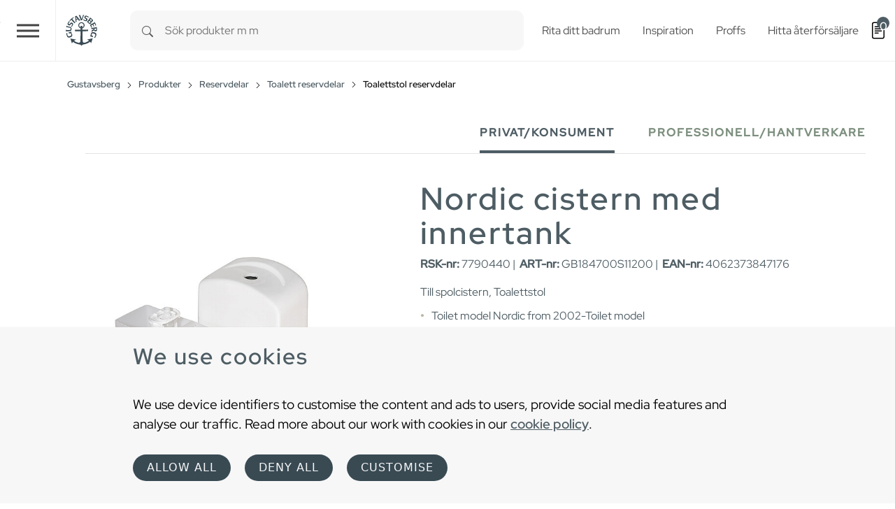

--- FILE ---
content_type: text/html; charset=utf-8
request_url: https://www.gustavsberg.com/se/produkter/gustavsberg-reservdelar/toalett-reservdelar/toalettstol-reservdelar/product/gb184700s11200/nordic-cistern-med-innertank-till-spolcistern-toalettstol-2
body_size: 20863
content:
<!DOCTYPE html>
<html dir="ltr" lang="sv-SE">
<head>

<meta charset="utf-8">
<!-- 
	t3kit10 | t3kit.com

	This website is powered by TYPO3 - inspiring people to share!
	TYPO3 is a free open source Content Management Framework initially created by Kasper Skaarhoj and licensed under GNU/GPL.
	TYPO3 is copyright 1998-2026 of Kasper Skaarhoj. Extensions are copyright of their respective owners.
	Information and contribution at https://typo3.org/
-->



<title>Nordic cistern med innertank Till spolcistern, Toalettstol - Gustavsberg</title>
<meta name="generator" content="TYPO3 CMS" />
<meta name="description" content="Använd Gustavsberg reservdelar till din toalettstol för garanterad funktion och kvalitet. Vi erbjuder reservdelar i minst 10 år efter att en produkt utgått." />
<meta name="viewport" content="width=device-width, initial-scale=1, shrink-to-fit=no" />
<meta name="twitter:card" content="summary" />


<link href="/typo3temp/assets/compressed/main-c7e181f24f-min.css" rel="stylesheet" type="text/css" >
<link onload="this.media='all'" media="print" href="/typo3temp/assets/compressed/lightbox--async-d9b68552e7-min.css" rel="stylesheet" type="text/css" >
<link href="/typo3temp/assets/compressed/pdf-8e484db927-min.css" rel="stylesheet" type="text/css" >



<script async="async" src="/typo3temp/assets/compressed/bootstrap--async-p1-66485cd955-min.js"></script>
<script async="async" src="/typo3temp/assets/compressed/swiperjs--async-p1-b7ebc7ec3b-min.js"></script>


<link rel="apple-touch-icon" sizes="180x180" href="/typo3conf/ext/theme_gbg/Resources/Public/assets/Favicons/apple-touch-icon.png?v=a74a79c">
<link rel="icon" type="image/png" sizes="32x32" href="/typo3conf/ext/theme_gbg/Resources/Public/assets/Favicons/favicon-32x32.png?v=a74a79c">
<link rel="icon" type="image/png" sizes="16x16" href="/typo3conf/ext/theme_gbg/Resources/Public/assets/Favicons/favicon-16x16.png?v=a74a79c">
<link rel="manifest" href="/typo3conf/ext/theme_gbg/Resources/Public/assets/Favicons/site.webmanifest?v=a74a79c">
<link rel="mask-icon" href="/typo3conf/ext/theme_gbg/Resources/Public/assets/Favicons/safari-pinned-tab.svg?v=a74a79c" color="#6d6d6d">
<link rel="shortcut icon" href="/typo3conf/ext/theme_gbg/Resources/Public/assets/Favicons/favicon.ico?v=a74a79c">
<meta name="msapplication-TileColor" content="#2b5797">
<meta name="msapplication-config" content="/typo3conf/ext/theme_gbg/Resources/Public/assets/Favicons/browserconfig.xml?v=a74a79c">
<meta name="theme-color" content="#ffffff"><!-- Google Tag Manager -->
<script>
(function(w,d,s,l,i){w[l]=w[l]||[];w[l].push({'gtm.start':
new Date().getTime(),event:'gtm.js'});var f=d.getElementsByTagName(s)[0],
j=d.createElement(s),dl=l!='dataLayer'?'&l='+l:'';j.async=true;j.src=
'https://www.googletagmanager.com/gtm.js?id='+i+dl;f.parentNode.insertBefore(j,f);
})(window,document,'script','dataLayer','GTM-PWNL4M');
</script>
<!-- End Google Tag Manager -->    <link rel="preload" href="/typo3conf/ext/theme_gbg/Resources/Public/Fonts/red-hat-display-v14-latin-regular.woff2" as="font" title="Red Hat Display" type="font/woff" crossorigin="anonymous" />
    <link rel="preload" href="/typo3conf/ext/theme_gbg/Resources/Public/Fonts/red-hat-display-v14-latin-500.woff2" as="font" title="Red Hat Display Medium" type="font/woff" crossorigin="anonymous" />
<link rel="canonical" href="https://www.gustavsberg.com/se/produkter/gustavsberg-reservdelar/toalett-reservdelar/toalettstol-reservdelar/product/gb184700s11200/nordic-cistern-med-innertank-till-spolcistern-toalettstol-2"/>

<link rel="alternate" hreflang="sv-SE" href="https://www.gustavsberg.com/se/produkter/gustavsberg-reservdelar/toalett-reservdelar/toalettstol-reservdelar/product/gb184700s11200/nordic-cistern-med-innertank-till-spolcistern-toalettstol-2"/>
<link rel="alternate" hreflang="en-us" href="https://www.gustavsberg.com/en/products/gustavsberg-spare-parts/toilet-parts/toilet-spare-parts/product/gb184700s11200/nordic-cistern-with-inner-tank-2"/>
<link rel="alternate" hreflang="fi-FI" href="https://www.gustavsberg.com/fi/tuotteet/gustavsberg-varaosat/wc-osat/wc-varaosat/product/gb184700s11200/nordic-huuhtelusailio-jossa-sisasailio-2"/>
<link rel="alternate" hreflang="nb-NO" href="https://www.gustavsberg.com/no/produkter/gustavsberg-reservedeler/toalett-reservedeler/toalett-reservedeler/product/gb184700s11200/nordic-sisterne-med-indre-tank-2"/>
<link rel="alternate" hreflang="da-DK" href="https://www.gustavsberg.com/dk/produkter/gustavsberg-reservedele/toiletter/gulvstaende-toiletter/product/gb184700s11200/nordic-cisterne-med-indvendig-tank-2"/>
<link rel="alternate" hreflang="et-EE" href="https://www.gustavsberg.com/ee/tooted/gustavsberg-varuosad/wc-pottide-varuosad/poranda-wc-potid/product/gb184700s11200/nordic-loputuspaak-sisepaagiga-2"/>
<link rel="alternate" hreflang="lt-LT" href="https://www.gustavsberg.com/lt/produktai/gustavsberg-atsargines-dalys/unitazu-atsargines-dalys/pastatomu-unitazu-atsargines-dalys/product/gb184700s11200/nordic-bakelis-su-vidiniu-bakeliu-2"/>
<link rel="alternate" hreflang="lv-LV" href="https://www.gustavsberg.com/lv/produkti/gustavsberg-rezerves-dalas/rezerves-dalas/tualetes-podu-rezerves-dalas/product/gb184700s11200/nordic-cisterna-ar-ieksejo-tvertni-2"/>
<link rel="alternate" hreflang="x-default" href="https://www.gustavsberg.com/se/produkter/gustavsberg-reservdelar/toalett-reservdelar/toalettstol-reservdelar/product/gb184700s11200/nordic-cistern-med-innertank-till-spolcistern-toalettstol-2"/>
<!-- This site is optimized with the Yoast SEO for TYPO3 plugin - https://yoast.com/typo3-extensions-seo/ -->
<script type="application/ld+json">[{"@context":"https:\/\/www.schema.org","@type":"BreadcrumbList","itemListElement":[{"@type":"ListItem","position":1,"item":{"@id":"https:\/\/www.gustavsberg.com\/se\/","name":"Gustavsberg"}},{"@type":"ListItem","position":2,"item":{"@id":"https:\/\/www.gustavsberg.com\/se\/produkter","name":"Produkter"}},{"@type":"ListItem","position":3,"item":{"@id":"https:\/\/www.gustavsberg.com\/se\/produkter\/gustavsberg-reservdelar","name":"Reservdelar"}},{"@type":"ListItem","position":4,"item":{"@id":"https:\/\/www.gustavsberg.com\/se\/produkter\/gustavsberg-reservdelar\/toalett-reservdelar","name":"Toalett reservdelar"}},{"@type":"ListItem","position":5,"item":{"@id":"https:\/\/www.gustavsberg.com\/se\/produkter\/gustavsberg-reservdelar\/toalett-reservdelar\/toalettstol-reservdelar","name":"Toalettstol reservdelar"}}]}];</script>
</head>
<body>
<!-- Google Tag Manager (noscript) -->
<noscript><iframe src="https://www.googletagmanager.com/ns.html?id=GTM-PWNL4M"
height="0" width="0" style="display:none;visibility:hidden"></iframe></noscript>
<!-- End Google Tag Manager (noscript) -->  










<div id="top"></div>
<div class="offcanvas offcanvas-end" data-bs-scroll="true" data-bs-backdrop="false" tabindex="-1" id="offcanvasRight" aria-labelledby="offcanvasRightLabel">
  <div class="offcanvas-header">
    <button type="button" class="btn-close text-reset" data-bs-dismiss="offcanvas" aria-label="Close"></button>
  </div>
  <div class="offcanvas-body">
  </div>
</div>

  

  

<header class="header site-header  sticky-header">

  
    <div class="frame-default">
  

  <div id="c306" class="ctype__siteHeader 0 0
    ">
    

    

    

  

  <div class="ce-site-header">

    

<div class="skip-link__wrp">
  <a href="#main" class="skip-link visually-hidden-focusable">
    Skip to main content
  </a>
</div>




    
      
    

    
      
        
      
    

    

    <div class="ce-site-header__main-navigation-wrp">

      

    
    <nav id="main-navigation"
      aria-label="Primary"
      class="main-navigation main-navigation-expand-xxl navbar">
      <div class="main-navigation__container
        main-navigation-toggler-left
         container-fluid">

        <button class="main-navigation-toggler collapsed" id="main-navigation-toggler" type="button" data-bs-toggle="collapse" data-bs-target="#mainNavigation" aria-controls="mainNavigation" aria-expanded="false" aria-label="Toggle navigation">
          <span class="main-navigation-toggler-icon"></span>
        </button>
        <div class="main-navigation__items-wrp collapse navbar-collapse " id="mainNavigation">
          <ul class="main-navigation__list  sticky-menu">

            
              
              
              
                <li class="main-navigation__item 182  active  dropdown  big-menu-wrp  ">

                  
                      

  <a href="#"
    id="navbarDropdown182"
    class="main-navigation__item-link
       dropdown-toggle"
    role="button"
    data-bs-toggle="dropdown"
    aria-expanded="false">
      Produkter
  </a>

  
      
  
  <div class="main-navigation__dropdown-item-list dropdown-menu big-menu-dropdown
     show-parent-link"
    aria-labelledby="navbarDropdown182" id="dropdown-big-menu-0">

    <div class=" container-fluid">
      
        
      
      <div class="row">
        
          
            <div class="col">
          
          
              
              <ul class="main-navigation__big-dropdown-item-list _sub-menu-level-2">
                <li class="main-navigation__dropdown-item-wrp  183">

                  
                      
                          
  <a href="/se/produkter/toalett-gustavsberg"
    class="main-navigation__dropdown-item-link main-navigation__dropdown-item-parent-link-with-child  "
    
    
    >

    
        <span class="main-navigation__item-link-title">
          Toalett
        </span>
      
  </a>

                        
                    
                  
                    <a class="mobile-menu-toggler stretched-link collapsed" href="#" data-bs-toggle="collapse" data-bs-target="#child-1-183" aria-controls="child-1-183" aria-expanded="false" aria-label="Toggle mobile menu links">
                      <svg xmlns="http://www.w3.org/2000/svg" width="30" height="30" fill="currentColor" class="bi bi-plus" viewBox="0 0 16 16" focusable="false" aria-hidden="true">
  <path d="M8 4a.5.5 0 0 1 .5.5v3h3a.5.5 0 0 1 0 1h-3v3a.5.5 0 0 1-1 0v-3h-3a.5.5 0 0 1 0-1h3v-3A.5.5 0 0 1 8 4z"/>
</svg>
                    </a>
                  

                  
                  
                      <ul class="main-navigation__big-dropdown-item-list _sub-menu-level-3 collapse mobile-menu-links-collapse " id="child-1-183">
                        
                          
                            
                                <li class="main-navigation__dropdown-item  1995">
                                  
  <a href="/se/produkter/toalett-gustavsberg/toalettstol"
    class="main-navigation__dropdown-item-link main-navigation__dropdown-item-child-link  "
    
    
    >

    
        <span class="main-navigation__item-link-title">
          Toalettstol
        </span>
      
  </a>

                                </li>
                              
                          
                        
                          
                            
                                <li class="main-navigation__dropdown-item  2024">
                                  
  <a href="/se/produkter/toalett-gustavsberg/vagghangd-toalett"
    class="main-navigation__dropdown-item-link main-navigation__dropdown-item-child-link  "
    
    
    >

    
        <span class="main-navigation__item-link-title">
          Vägghängd toalett
        </span>
      
  </a>

                                </li>
                              
                          
                        
                          
                            
                                <li class="main-navigation__dropdown-item  2001">
                                  
  <a href="/se/produkter/toalett-gustavsberg/toalettsits"
    class="main-navigation__dropdown-item-link main-navigation__dropdown-item-child-link  "
    
    
    >

    
        <span class="main-navigation__item-link-title">
          Toalettsits
        </span>
      
  </a>

                                </li>
                              
                          
                        
                          
                            
                                <li class="main-navigation__dropdown-item  2417">
                                  
  <a href="/se/produkter/toalett-gustavsberg/urinal"
    class="main-navigation__dropdown-item-link main-navigation__dropdown-item-child-link  "
    
    
    >

    
        <span class="main-navigation__item-link-title">
          Urinal
        </span>
      
  </a>

                                </li>
                              
                          
                        
                          
                            
                                <li class="main-navigation__dropdown-item  502">
                                  
  <a href="/se/produkter/hjalpmedel-badrum/hjalpmedel-toalett"
    class="main-navigation__dropdown-item-link main-navigation__dropdown-item-child-link  "
    
    
    >

    
        <span class="main-navigation__item-link-title">
          Hjälpmedel - toalett
        </span>
      
  </a>

                                </li>
                              
                          
                        
                          
                            
                                <li class="main-navigation__dropdown-item  503">
                                  
  <a href="/se/produkter/toalett-gustavsberg/fixtur"
    class="main-navigation__dropdown-item-link main-navigation__dropdown-item-child-link  "
    
    
    >

    
        <span class="main-navigation__item-link-title">
          Fixtur &amp; spolknapp
        </span>
      
  </a>

                                </li>
                              
                          
                        
                      </ul>
                  
                  
                </li>
              </ul>
              
            
          
        
          
          
              
              <ul class="main-navigation__big-dropdown-item-list _sub-menu-level-2">
                <li class="main-navigation__dropdown-item-wrp  184">

                  
                      
                          
  <a href="/se/produkter/blandare"
    class="main-navigation__dropdown-item-link main-navigation__dropdown-item-parent-link-with-child  "
    
    
    >

    
        <span class="main-navigation__item-link-title">
          Blandare
        </span>
      
  </a>

                        
                    
                  
                    <a class="mobile-menu-toggler stretched-link collapsed" href="#" data-bs-toggle="collapse" data-bs-target="#child-2-184" aria-controls="child-2-184" aria-expanded="false" aria-label="Toggle mobile menu links">
                      <svg xmlns="http://www.w3.org/2000/svg" width="30" height="30" fill="currentColor" class="bi bi-plus" viewBox="0 0 16 16" focusable="false" aria-hidden="true">
  <path d="M8 4a.5.5 0 0 1 .5.5v3h3a.5.5 0 0 1 0 1h-3v3a.5.5 0 0 1-1 0v-3h-3a.5.5 0 0 1 0-1h3v-3A.5.5 0 0 1 8 4z"/>
</svg>
                    </a>
                  

                  
                  
                      <ul class="main-navigation__big-dropdown-item-list _sub-menu-level-3 collapse mobile-menu-links-collapse " id="child-2-184">
                        
                          
                            
                                <li class="main-navigation__dropdown-item  1987">
                                  
  <a href="/se/produkter/blandare/tvattstallsblandare"
    class="main-navigation__dropdown-item-link main-navigation__dropdown-item-child-link  "
    
    
    >

    
        <span class="main-navigation__item-link-title">
          Tvättställsblandare
        </span>
      
  </a>

                                </li>
                              
                          
                        
                          
                            
                                <li class="main-navigation__dropdown-item  2014">
                                  
  <a href="/se/produkter/blandare/badkarsblandare"
    class="main-navigation__dropdown-item-link main-navigation__dropdown-item-child-link  "
    
    
    >

    
        <span class="main-navigation__item-link-title">
          Badkarsblandare
        </span>
      
  </a>

                                </li>
                              
                          
                        
                          
                            
                                <li class="main-navigation__dropdown-item  1998">
                                  
  <a href="/se/produkter/blandare/duschblandare"
    class="main-navigation__dropdown-item-link main-navigation__dropdown-item-child-link  "
    
    
    >

    
        <span class="main-navigation__item-link-title">
          Duschblandare
        </span>
      
  </a>

                                </li>
                              
                          
                        
                          
                            
                                <li class="main-navigation__dropdown-item  1990">
                                  
  <a href="/se/produkter/blandare/duschset"
    class="main-navigation__dropdown-item-link main-navigation__dropdown-item-child-link  "
    
    
    >

    
        <span class="main-navigation__item-link-title">
          Duschset
        </span>
      
  </a>

                                </li>
                              
                          
                        
                          
                            
                                <li class="main-navigation__dropdown-item  2006">
                                  
  <a href="/se/produkter/blandare/koksblandare"
    class="main-navigation__dropdown-item-link main-navigation__dropdown-item-child-link  "
    
    
    >

    
        <span class="main-navigation__item-link-title">
          Köksblandare
        </span>
      
  </a>

                                </li>
                              
                          
                        
                          
                            
                                <li class="main-navigation__dropdown-item  2054">
                                  
  <a href="/se/produkter/blandare/bideblandare"
    class="main-navigation__dropdown-item-link main-navigation__dropdown-item-child-link  "
    
    
    >

    
        <span class="main-navigation__item-link-title">
          Bidéblandare
        </span>
      
  </a>

                                </li>
                              
                          
                        
                          
                            
                                <li class="main-navigation__dropdown-item  2106">
                                  
  <a href="/se/produkter/blandare/blandare-tillbehor"
    class="main-navigation__dropdown-item-link main-navigation__dropdown-item-child-link  "
    
    
    >

    
        <span class="main-navigation__item-link-title">
          Blandare - tillbehör
        </span>
      
  </a>

                                </li>
                              
                          
                        
                          
                            
                                <li class="main-navigation__dropdown-item  506">
                                  
  <a href="/se/produkter/hjalpmedel-badrum/blandare"
    class="main-navigation__dropdown-item-link main-navigation__dropdown-item-child-link  "
    
    
    >

    
        <span class="main-navigation__item-link-title">
          Hjälpmedel - blandare
        </span>
      
  </a>

                                </li>
                              
                          
                        
                          
                            
                                <li class="main-navigation__dropdown-item  2074">
                                  
  <a href="/se/koksblandare-tillbehor"
    class="main-navigation__dropdown-item-link main-navigation__dropdown-item-child-link  "
    
    
    >

    
        <span class="main-navigation__item-link-title">
          Köksblandare - tillbehör
        </span>
      
  </a>

                                </li>
                              
                          
                        
                          
                            
                                <li class="main-navigation__dropdown-item  2036">
                                  
  <a href="/se/badkars-och-duschblandare-tillbehor"
    class="main-navigation__dropdown-item-link main-navigation__dropdown-item-child-link  "
    
    
    >

    
        <span class="main-navigation__item-link-title">
          Badkars - &amp; duschblandare - tillbehör
        </span>
      
  </a>

                                </li>
                              
                          
                        
                          
                            
                                <li class="main-navigation__dropdown-item  2045">
                                  
  <a href="/se/blandare-tillbehor"
    class="main-navigation__dropdown-item-link main-navigation__dropdown-item-child-link  "
    
    
    >

    
        <span class="main-navigation__item-link-title">
          Blandare - tillbehör
        </span>
      
  </a>

                                </li>
                              
                          
                        
                          
                            
                                <li class="main-navigation__dropdown-item  2016">
                                  
  <a href="/se/verktyg-blandare"
    class="main-navigation__dropdown-item-link main-navigation__dropdown-item-child-link  "
    
    
    >

    
        <span class="main-navigation__item-link-title">
          Verktyg - blandare
        </span>
      
  </a>

                                </li>
                              
                          
                        
                          
                            
                                <li class="main-navigation__dropdown-item  2148">
                                  
  <a href="/se/blandarfasten"
    class="main-navigation__dropdown-item-link main-navigation__dropdown-item-child-link  "
    
    
    >

    
        <span class="main-navigation__item-link-title">
          Blandarfästen
        </span>
      
  </a>

                                </li>
                              
                          
                        
                      </ul>
                  
                  
                </li>
              </ul>
              
            
          
        
          
          
              
              <ul class="main-navigation__big-dropdown-item-list _sub-menu-level-2">
                <li class="main-navigation__dropdown-item-wrp  185">

                  
                      
                          
  <a href="/se/produkter/tvattstall-och-handfat"
    class="main-navigation__dropdown-item-link main-navigation__dropdown-item-parent-link-with-child  "
    
    
    >

    
        <span class="main-navigation__item-link-title">
          Tvättställ &amp; handfat
        </span>
      
  </a>

                        
                    
                  
                    <a class="mobile-menu-toggler stretched-link collapsed" href="#" data-bs-toggle="collapse" data-bs-target="#child-3-185" aria-controls="child-3-185" aria-expanded="false" aria-label="Toggle mobile menu links">
                      <svg xmlns="http://www.w3.org/2000/svg" width="30" height="30" fill="currentColor" class="bi bi-plus" viewBox="0 0 16 16" focusable="false" aria-hidden="true">
  <path d="M8 4a.5.5 0 0 1 .5.5v3h3a.5.5 0 0 1 0 1h-3v3a.5.5 0 0 1-1 0v-3h-3a.5.5 0 0 1 0-1h3v-3A.5.5 0 0 1 8 4z"/>
</svg>
                    </a>
                  

                  
                  
                      <ul class="main-navigation__big-dropdown-item-list _sub-menu-level-3 collapse mobile-menu-links-collapse " id="child-3-185">
                        
                          
                            
                                <li class="main-navigation__dropdown-item  2047">
                                  
  <a href="/se/produkter/tvattstall-och-handfat/tvattstall"
    class="main-navigation__dropdown-item-link main-navigation__dropdown-item-child-link  "
    
    
    >

    
        <span class="main-navigation__item-link-title">
          Tvättställ (&gt;50 cm bredd)
        </span>
      
  </a>

                                </li>
                              
                          
                        
                          
                            
                                <li class="main-navigation__dropdown-item  1976">
                                  
  <a href="/se/produkter/tvattstall-och-handfat/handfat"
    class="main-navigation__dropdown-item-link main-navigation__dropdown-item-child-link  "
    
    
    >

    
        <span class="main-navigation__item-link-title">
          Handfat (&lt; 50 cm bredd)
        </span>
      
  </a>

                                </li>
                              
                          
                        
                          
                            
                                <li class="main-navigation__dropdown-item  1978">
                                  
  <a href="/se/produkter/tvattstall-och-handfat/tvattstall-bankskiva"
    class="main-navigation__dropdown-item-link main-navigation__dropdown-item-child-link  "
    
    
    >

    
        <span class="main-navigation__item-link-title">
          Tvättställ för bänkskiva
        </span>
      
  </a>

                                </li>
                              
                          
                        
                          
                            
                                <li class="main-navigation__dropdown-item  2013">
                                  
  <a href="/se/produkter/tvattstall-och-handfat/tvattstall-tillbehor"
    class="main-navigation__dropdown-item-link main-navigation__dropdown-item-child-link  "
    
    
    >

    
        <span class="main-navigation__item-link-title">
          Tvättställ - tillbehör
        </span>
      
  </a>

                                </li>
                              
                          
                        
                          
                            
                                <li class="main-navigation__dropdown-item  492">
                                  
  <a href="/se/produkter/hjalpmedel-badrum/hjalpmedel-tvattstall"
    class="main-navigation__dropdown-item-link main-navigation__dropdown-item-child-link  "
    
    
    >

    
        <span class="main-navigation__item-link-title">
          Hjälpmedel - tvättställ
        </span>
      
  </a>

                                </li>
                              
                          
                        
                      </ul>
                  
                  
                </li>
              </ul>
              
            
          
        
          
          
              
              <ul class="main-navigation__big-dropdown-item-list _sub-menu-level-2">
                <li class="main-navigation__dropdown-item-wrp  186">

                  
                      
                          
  <a href="/se/produkter/badkar"
    class="main-navigation__dropdown-item-link main-navigation__dropdown-item-parent-link-with-child  "
    
    
    >

    
        <span class="main-navigation__item-link-title">
          Badkar
        </span>
      
  </a>

                        
                    
                  
                    <a class="mobile-menu-toggler stretched-link collapsed" href="#" data-bs-toggle="collapse" data-bs-target="#child-4-186" aria-controls="child-4-186" aria-expanded="false" aria-label="Toggle mobile menu links">
                      <svg xmlns="http://www.w3.org/2000/svg" width="30" height="30" fill="currentColor" class="bi bi-plus" viewBox="0 0 16 16" focusable="false" aria-hidden="true">
  <path d="M8 4a.5.5 0 0 1 .5.5v3h3a.5.5 0 0 1 0 1h-3v3a.5.5 0 0 1-1 0v-3h-3a.5.5 0 0 1 0-1h3v-3A.5.5 0 0 1 8 4z"/>
</svg>
                    </a>
                  

                  
                  
                      <ul class="main-navigation__big-dropdown-item-list _sub-menu-level-3 collapse mobile-menu-links-collapse " id="child-4-186">
                        
                          
                            
                                <li class="main-navigation__dropdown-item  1993">
                                  
  <a href="/se/produkter/badkar/badkar-med-front"
    class="main-navigation__dropdown-item-link main-navigation__dropdown-item-child-link  "
    
    
    >

    
        <span class="main-navigation__item-link-title">
          Badkar med front
        </span>
      
  </a>

                                </li>
                              
                          
                        
                          
                            
                                <li class="main-navigation__dropdown-item  2000">
                                  
  <a href="/se/produkter/badkar/badkar-med-tassar"
    class="main-navigation__dropdown-item-link main-navigation__dropdown-item-child-link  "
    
    
    >

    
        <span class="main-navigation__item-link-title">
          Badkar med tassar
        </span>
      
  </a>

                                </li>
                              
                          
                        
                          
                            
                                <li class="main-navigation__dropdown-item  2052">
                                  
  <a href="/se/produkter/badkar/inbyggnadsbadkar"
    class="main-navigation__dropdown-item-link main-navigation__dropdown-item-child-link  "
    
    
    >

    
        <span class="main-navigation__item-link-title">
          Inbyggnadsbadkar
        </span>
      
  </a>

                                </li>
                              
                          
                        
                          
                            
                                <li class="main-navigation__dropdown-item  2004">
                                  
  <a href="/se/produkter/badkar/badkar-utan-front"
    class="main-navigation__dropdown-item-link main-navigation__dropdown-item-child-link  "
    
    
    >

    
        <span class="main-navigation__item-link-title">
          Badkar utan front
        </span>
      
  </a>

                                </li>
                              
                          
                        
                          
                            
                                <li class="main-navigation__dropdown-item  2005">
                                  
  <a href="/se/produkter/badkar/badkarsfront"
    class="main-navigation__dropdown-item-link main-navigation__dropdown-item-child-link  "
    
    
    >

    
        <span class="main-navigation__item-link-title">
          Badkarsfront
        </span>
      
  </a>

                                </li>
                              
                          
                        
                          
                            
                                <li class="main-navigation__dropdown-item  2207">
                                  
  <a href="/se/produkter/badkar/sittbadkar"
    class="main-navigation__dropdown-item-link main-navigation__dropdown-item-child-link  "
    
    
    >

    
        <span class="main-navigation__item-link-title">
          Sittbadkar
        </span>
      
  </a>

                                </li>
                              
                          
                        
                          
                            
                                <li class="main-navigation__dropdown-item  2098">
                                  
  <a href="/se/produkter/badkar/badkar-tillbehor"
    class="main-navigation__dropdown-item-link main-navigation__dropdown-item-child-link  "
    
    
    >

    
        <span class="main-navigation__item-link-title">
          Badkar - tillbehör
        </span>
      
  </a>

                                </li>
                              
                          
                        
                      </ul>
                  
                  
                </li>
              </ul>
              
            
          
        
          
          
              
              <ul class="main-navigation__big-dropdown-item-list _sub-menu-level-2">
                <li class="main-navigation__dropdown-item-wrp  187">

                  
                      
                          
  <a href="/se/produkter/badrumsmobler"
    class="main-navigation__dropdown-item-link main-navigation__dropdown-item-parent-link-with-child  "
    
    
    >

    
        <span class="main-navigation__item-link-title">
          Badrumsmöbler
        </span>
      
  </a>

                        
                    
                  
                    <a class="mobile-menu-toggler stretched-link collapsed" href="#" data-bs-toggle="collapse" data-bs-target="#child-5-187" aria-controls="child-5-187" aria-expanded="false" aria-label="Toggle mobile menu links">
                      <svg xmlns="http://www.w3.org/2000/svg" width="30" height="30" fill="currentColor" class="bi bi-plus" viewBox="0 0 16 16" focusable="false" aria-hidden="true">
  <path d="M8 4a.5.5 0 0 1 .5.5v3h3a.5.5 0 0 1 0 1h-3v3a.5.5 0 0 1-1 0v-3h-3a.5.5 0 0 1 0-1h3v-3A.5.5 0 0 1 8 4z"/>
</svg>
                    </a>
                  

                  
                  
                      <ul class="main-navigation__big-dropdown-item-list _sub-menu-level-3 collapse mobile-menu-links-collapse " id="child-5-187">
                        
                          
                            
                                <li class="main-navigation__dropdown-item  1994">
                                  
  <a href="/se/produkter/badrumsmobler/badrumsskap"
    class="main-navigation__dropdown-item-link main-navigation__dropdown-item-child-link  "
    
    
    >

    
        <span class="main-navigation__item-link-title">
          Badrumsskåp
        </span>
      
  </a>

                                </li>
                              
                          
                        
                          
                            
                                <li class="main-navigation__dropdown-item  2020">
                                  
  <a href="/se/produkter/badrumsmobler/badrumsforvaring"
    class="main-navigation__dropdown-item-link main-navigation__dropdown-item-child-link  "
    
    
    >

    
        <span class="main-navigation__item-link-title">
          Badrumsförvaring
        </span>
      
  </a>

                                </li>
                              
                          
                        
                          
                            
                                <li class="main-navigation__dropdown-item  2034">
                                  
  <a href="/se/produkter/badrumsmobler/spegelskap"
    class="main-navigation__dropdown-item-link main-navigation__dropdown-item-child-link  "
    
    
    >

    
        <span class="main-navigation__item-link-title">
          Spegelskåp
        </span>
      
  </a>

                                </li>
                              
                          
                        
                          
                            
                                <li class="main-navigation__dropdown-item  2129">
                                  
  <a href="/se/produkter/badrumsmobler/badrumsspegel"
    class="main-navigation__dropdown-item-link main-navigation__dropdown-item-child-link  "
    
    
    >

    
        <span class="main-navigation__item-link-title">
          Badrumsspegel
        </span>
      
  </a>

                                </li>
                              
                          
                        
                          
                            
                                <li class="main-navigation__dropdown-item  1981">
                                  
  <a href="/se/produkter/badrumsmobler/handtag-till-badrumsskap"
    class="main-navigation__dropdown-item-link main-navigation__dropdown-item-child-link  "
    
    
    >

    
        <span class="main-navigation__item-link-title">
          Handtag till badrumsskåp
        </span>
      
  </a>

                                </li>
                              
                          
                        
                          
                            
                                <li class="main-navigation__dropdown-item  1982">
                                  
  <a href="/se/produkter/badrumsmobler/badrumsmobler-tillbehor"
    class="main-navigation__dropdown-item-link main-navigation__dropdown-item-child-link  "
    
    
    >

    
        <span class="main-navigation__item-link-title">
          Badrumsmöbler - tillbehör
        </span>
      
  </a>

                                </li>
                              
                          
                        
                      </ul>
                  
                  
                </li>
              </ul>
              
            
          
        
          
          
              
              <ul class="main-navigation__big-dropdown-item-list _sub-menu-level-2">
                <li class="main-navigation__dropdown-item-wrp  188">

                  
                      
                          
  <a href="/se/produkter/dusch"
    class="main-navigation__dropdown-item-link main-navigation__dropdown-item-parent-link-with-child  "
    
    
    >

    
        <span class="main-navigation__item-link-title">
          Dusch
        </span>
      
  </a>

                        
                    
                  
                    <a class="mobile-menu-toggler stretched-link collapsed" href="#" data-bs-toggle="collapse" data-bs-target="#child-6-188" aria-controls="child-6-188" aria-expanded="false" aria-label="Toggle mobile menu links">
                      <svg xmlns="http://www.w3.org/2000/svg" width="30" height="30" fill="currentColor" class="bi bi-plus" viewBox="0 0 16 16" focusable="false" aria-hidden="true">
  <path d="M8 4a.5.5 0 0 1 .5.5v3h3a.5.5 0 0 1 0 1h-3v3a.5.5 0 0 1-1 0v-3h-3a.5.5 0 0 1 0-1h3v-3A.5.5 0 0 1 8 4z"/>
</svg>
                    </a>
                  

                  
                  
                      <ul class="main-navigation__big-dropdown-item-list _sub-menu-level-3 collapse mobile-menu-links-collapse " id="child-6-188">
                        
                          
                            
                                <li class="main-navigation__dropdown-item  1991">
                                  
  <a href="/se/produkter/dusch/duschvaggar-duschdorrar"
    class="main-navigation__dropdown-item-link main-navigation__dropdown-item-child-link  "
    
    
    >

    
        <span class="main-navigation__item-link-title">
          Duschväggar &amp; Duschdörrar
        </span>
      
  </a>

                                </li>
                              
                          
                        
                          
                            
                                <li class="main-navigation__dropdown-item  2079">
                                  
  <a href="/se/produkter/dusch/takdusch"
    class="main-navigation__dropdown-item-link main-navigation__dropdown-item-child-link  "
    
    
    >

    
        <span class="main-navigation__item-link-title">
          Takduschar
        </span>
      
  </a>

                                </li>
                              
                          
                        
                          
                            
                                <li class="main-navigation__dropdown-item  496">
                                  
  <a href="/se/produkter/blandare/duschblandare"
    class="main-navigation__dropdown-item-link main-navigation__dropdown-item-child-link  "
    
    
    >

    
        <span class="main-navigation__item-link-title">
          Duschblandare
        </span>
      
  </a>

                                </li>
                              
                          
                        
                          
                            
                                <li class="main-navigation__dropdown-item  507">
                                  
  <a href="/se/produkter/blandare/duschset"
    class="main-navigation__dropdown-item-link main-navigation__dropdown-item-child-link  "
    
    
    >

    
        <span class="main-navigation__item-link-title">
          Duschset
        </span>
      
  </a>

                                </li>
                              
                          
                        
                          
                            
                                <li class="main-navigation__dropdown-item  2032">
                                  
  <a href="/se/produkter/dusch/dusch-tillbehor"
    class="main-navigation__dropdown-item-link main-navigation__dropdown-item-child-link  "
    
    
    >

    
        <span class="main-navigation__item-link-title">
          Dusch - tillbehör
        </span>
      
  </a>

                                </li>
                              
                          
                        
                      </ul>
                  
                  
                </li>
              </ul>
              
            
          
        
          
          
              
              <ul class="main-navigation__big-dropdown-item-list _sub-menu-level-2">
                <li class="main-navigation__dropdown-item-wrp  active 210">

                  
                      
                          
  <a href="/se/produkter/gustavsberg-reservdelar"
    class="main-navigation__dropdown-item-link main-navigation__dropdown-item-parent-link-with-child   active"
    
    
    >

    
        <span class="main-navigation__item-link-title">
          Reservdelar
        </span>
      
  </a>

                        
                    
                  
                    <a class="mobile-menu-toggler stretched-link collapsed" href="#" data-bs-toggle="collapse" data-bs-target="#child-7-210" aria-controls="child-7-210" aria-expanded="false" aria-label="Toggle mobile menu links">
                      <svg xmlns="http://www.w3.org/2000/svg" width="30" height="30" fill="currentColor" class="bi bi-plus" viewBox="0 0 16 16" focusable="false" aria-hidden="true">
  <path d="M8 4a.5.5 0 0 1 .5.5v3h3a.5.5 0 0 1 0 1h-3v3a.5.5 0 0 1-1 0v-3h-3a.5.5 0 0 1 0-1h3v-3A.5.5 0 0 1 8 4z"/>
</svg>
                    </a>
                  

                  
                  
                      <ul class="main-navigation__big-dropdown-item-list _sub-menu-level-3 collapse mobile-menu-links-collapse " id="child-7-210">
                        
                          
                            
                                <li class="main-navigation__dropdown-item  active 313">
                                  
  <a href="/se/produkter/gustavsberg-reservdelar/toalett-reservdelar"
    class="main-navigation__dropdown-item-link main-navigation__dropdown-item-child-link   active"
    
    
    >

    
        <span class="main-navigation__item-link-title">
          Toalett reservdelar
        </span>
      
  </a>

                                </li>
                              
                          
                        
                          
                            
                                <li class="main-navigation__dropdown-item  317">
                                  
  <a href="/se/produkter/gustavsberg-reservdelar/blandare-reservdelar"
    class="main-navigation__dropdown-item-link main-navigation__dropdown-item-child-link  "
    
    
    >

    
        <span class="main-navigation__item-link-title">
          Blandare reservdelar
        </span>
      
  </a>

                                </li>
                              
                          
                        
                          
                            
                                <li class="main-navigation__dropdown-item  324">
                                  
  <a href="/se/produkter/gustavsberg-reservdelar/badkar-reservdelar"
    class="main-navigation__dropdown-item-link main-navigation__dropdown-item-child-link  "
    
    
    >

    
        <span class="main-navigation__item-link-title">
          Badkar reservdelar
        </span>
      
  </a>

                                </li>
                              
                          
                        
                          
                            
                                <li class="main-navigation__dropdown-item  327">
                                  
  <a href="/se/produkter/gustavsberg-reservdelar/badrumsmobler-reservdelar"
    class="main-navigation__dropdown-item-link main-navigation__dropdown-item-child-link  "
    
    
    >

    
        <span class="main-navigation__item-link-title">
          Badrumsmöbler reservdelar
        </span>
      
  </a>

                                </li>
                              
                          
                        
                          
                            
                                <li class="main-navigation__dropdown-item  331">
                                  
  <a href="/se/produkter/gustavsberg-reservdelar/dusch-reservdelar"
    class="main-navigation__dropdown-item-link main-navigation__dropdown-item-child-link  "
    
    
    >

    
        <span class="main-navigation__item-link-title">
          Dusch reservdelar
        </span>
      
  </a>

                                </li>
                              
                          
                        
                      </ul>
                  
                  
                </li>
              </ul>
              
            
          
        
          
          
              
              <ul class="main-navigation__big-dropdown-item-list _sub-menu-level-2">
                <li class="main-navigation__dropdown-item-wrp  2033">

                  
                      
                          
  <a href="/se/produkter/badrumstillbehor"
    class="main-navigation__dropdown-item-link  "
    
    
    >

    
        <span class="main-navigation__item-link-title">
          Badrumstillbehör
        </span>
      
  </a>

                        
                    
                  

                  
                  
                      <ul class="main-navigation__big-dropdown-item-list _sub-menu-level-3 collapse mobile-menu-links-collapse " id="child-8-2033">
                        
                      </ul>
                  
                  
                </li>
              </ul>
              
            
          
        
          
          
              
              <ul class="main-navigation__big-dropdown-item-list _sub-menu-level-2">
                <li class="main-navigation__dropdown-item-wrp  501">

                  
                      
                          
  <a href="/se/produkter/hjalpmedel-badrum"
    class="main-navigation__dropdown-item-link main-navigation__dropdown-item-parent-link-with-child  "
    
    
    >

    
        <span class="main-navigation__item-link-title">
          Hjälpmedel badrum
        </span>
      
  </a>

                        
                    
                  
                    <a class="mobile-menu-toggler stretched-link collapsed" href="#" data-bs-toggle="collapse" data-bs-target="#child-9-501" aria-controls="child-9-501" aria-expanded="false" aria-label="Toggle mobile menu links">
                      <svg xmlns="http://www.w3.org/2000/svg" width="30" height="30" fill="currentColor" class="bi bi-plus" viewBox="0 0 16 16" focusable="false" aria-hidden="true">
  <path d="M8 4a.5.5 0 0 1 .5.5v3h3a.5.5 0 0 1 0 1h-3v3a.5.5 0 0 1-1 0v-3h-3a.5.5 0 0 1 0-1h3v-3A.5.5 0 0 1 8 4z"/>
</svg>
                    </a>
                  

                  
                  
                      <ul class="main-navigation__big-dropdown-item-list _sub-menu-level-3 collapse mobile-menu-links-collapse " id="child-9-501">
                        
                          
                            
                                <li class="main-navigation__dropdown-item  1971">
                                  
  <a href="/se/produkter/hjalpmedel-badrum/hjalpmedel-tvattstall"
    class="main-navigation__dropdown-item-link main-navigation__dropdown-item-child-link  "
    
    
    >

    
        <span class="main-navigation__item-link-title">
          Hjälpmedel - tvättställ
        </span>
      
  </a>

                                </li>
                              
                          
                        
                          
                            
                                <li class="main-navigation__dropdown-item  2041">
                                  
  <a href="/se/produkter/hjalpmedel-badrum/hjalpmedel-toalett"
    class="main-navigation__dropdown-item-link main-navigation__dropdown-item-child-link  "
    
    
    >

    
        <span class="main-navigation__item-link-title">
          Hjälpmedel - toalett
        </span>
      
  </a>

                                </li>
                              
                          
                        
                          
                            
                                <li class="main-navigation__dropdown-item  2007">
                                  
  <a href="/se/produkter/hjalpmedel-badrum/blandare"
    class="main-navigation__dropdown-item-link main-navigation__dropdown-item-child-link  "
    
    
    >

    
        <span class="main-navigation__item-link-title">
          Hjälpmedel - blandare
        </span>
      
  </a>

                                </li>
                              
                          
                        
                          
                            
                                <li class="main-navigation__dropdown-item  2293">
                                  
  <a href="/se/produkter/hjalpmedel-badrum/stodhandtag"
    class="main-navigation__dropdown-item-link main-navigation__dropdown-item-child-link  "
    
    
    >

    
        <span class="main-navigation__item-link-title">
          Stödhandtag
        </span>
      
  </a>

                                </li>
                              
                          
                        
                      </ul>
                  
                  
                </li>
              </ul>
              
            
          
        
          
          
              
              <ul class="main-navigation__big-dropdown-item-list _sub-menu-level-2">
                <li class="main-navigation__dropdown-item-wrp  189">

                  
                      
                          
  <a href="/se/produkter/vara-populara-serier"
    class="main-navigation__dropdown-item-link main-navigation__dropdown-item-parent-link-with-child  "
    
    
    >

    
        <span class="main-navigation__item-link-title">
          Våra populära serier
        </span>
      
  </a>

                        
                    
                  
                    <a class="mobile-menu-toggler stretched-link collapsed" href="#" data-bs-toggle="collapse" data-bs-target="#child-10-189" aria-controls="child-10-189" aria-expanded="false" aria-label="Toggle mobile menu links">
                      <svg xmlns="http://www.w3.org/2000/svg" width="30" height="30" fill="currentColor" class="bi bi-plus" viewBox="0 0 16 16" focusable="false" aria-hidden="true">
  <path d="M8 4a.5.5 0 0 1 .5.5v3h3a.5.5 0 0 1 0 1h-3v3a.5.5 0 0 1-1 0v-3h-3a.5.5 0 0 1 0-1h3v-3A.5.5 0 0 1 8 4z"/>
</svg>
                    </a>
                  

                  
                  
                      <ul class="main-navigation__big-dropdown-item-list _sub-menu-level-3 collapse mobile-menu-links-collapse nav-row" id="child-10-189">
                        
                          
                            
                                <li class="main-navigation__dropdown-item col-lg-6  298">
                                  
  <a href="/se/produkter/vara-populara-serier/badrumsserie-atlantic"
    class="main-navigation__dropdown-item-link main-navigation__dropdown-item-child-link  "
    
    
    >

    
      <img class="main-navigation__dropdown-item-link main-navigation__dropdown-item-child-link-item-image img-fluid d-none d-lg-block" alt="Vitt handfat med svart blandare och matchande tvålpump på en vit bänkskiva under en rund spegel." src="/fileadmin/uploads/Website_Interior_Pictures__general_/Atlantic/Atlantic_WB_Mixer_MattBlack.jpg" width="1200" height="1200" loading="lazy" />
    

    
        <span class="main-navigation__item-link-title">
          Atlantic
        </span>
      
  </a>

                                </li>
                              
                          
                        
                          
                            
                                <li class="main-navigation__dropdown-item col-lg-6  305">
                                  
  <a href="/se/produkter/vara-populara-serier/artic"
    class="main-navigation__dropdown-item-link main-navigation__dropdown-item-child-link  "
    
    
    >

    
      <img class="main-navigation__dropdown-item-link main-navigation__dropdown-item-child-link-item-image img-fluid d-none d-lg-block" alt="Badrum med mörka träskåp, en rektangulär spegel med lampa och en handduk som hänger på väggen." src="/fileadmin/uploads/Website_Interior_Pictures__general_/Artic/Artic_Furniture_Black_Ash_V2-_1_.jpg" width="1200" height="1200" loading="lazy" />
    

    
        <span class="main-navigation__item-link-title">
          Artic
        </span>
      
  </a>

                                </li>
                              
                          
                        
                          
                            
                                <li class="main-navigation__dropdown-item col-lg-6  31967">
                                  
  <a href="/se/produkter/vara-populara-serier/ducentic"
    class="main-navigation__dropdown-item-link main-navigation__dropdown-item-child-link  "
    
    
    >

    
      <img class="main-navigation__dropdown-item-link main-navigation__dropdown-item-child-link-item-image img-fluid d-none d-lg-block" alt="Modernt dubbelt handfat från Ducentic-serien med guldblandare på mörkt trä." src="/fileadmin/uploads/Website_Interior_Pictures__general_/Ducentic/Ducentic-menu-pic.jpg" width="228" height="228" loading="lazy" title="Ducentic" />
    

    
        <span class="main-navigation__item-link-title">
          Ducentic
        </span>
      
  </a>

                                </li>
                              
                          
                        
                          
                            
                                <li class="main-navigation__dropdown-item col-lg-6  301">
                                  
  <a href="/se/produkter/vara-populara-serier/epic"
    class="main-navigation__dropdown-item-link main-navigation__dropdown-item-child-link  "
    
    
    >

    
      <img class="main-navigation__dropdown-item-link main-navigation__dropdown-item-child-link-item-image img-fluid d-none d-lg-block" alt="Mattsvart köksblandare och diskho i ett modernt, mörktonat kök med pepparkvarn och skål på bänkskivan." src="/fileadmin/uploads/Website_Interior_Pictures__general_/Epic/Epic_Kitchen_Pullout_Black.jpg" width="1200" height="1200" loading="lazy" />
    

    
        <span class="main-navigation__item-link-title">
          Epic
        </span>
      
  </a>

                                </li>
                              
                          
                        
                          
                            
                                <li class="main-navigation__dropdown-item col-lg-6  304">
                                  
  <a href="/se/produkter/vara-populara-serier/estetic"
    class="main-navigation__dropdown-item-link main-navigation__dropdown-item-child-link  "
    
    
    >

    
      <img class="main-navigation__dropdown-item-link main-navigation__dropdown-item-child-link-item-image img-fluid d-none d-lg-block" alt="En svart toalett står mot en mörkkaklad vägg, med en toalettpappershållare och en grön växt intill." src="/fileadmin/uploads/Website_Interior_Pictures__general_/Estetic/Estetic_Toilet_Matte_Black-2.jpg" width="1200" height="1200" loading="lazy" />
    

    
        <span class="main-navigation__item-link-title">
          Estetic
        </span>
      
  </a>

                                </li>
                              
                          
                        
                          
                            
                                <li class="main-navigation__dropdown-item col-lg-6  302">
                                  
  <a href="/se/produkter/vara-populara-serier/badrumsserie-graphic"
    class="main-navigation__dropdown-item-link main-navigation__dropdown-item-child-link  "
    
    
    >

    
      <img class="main-navigation__dropdown-item-link main-navigation__dropdown-item-child-link-item-image img-fluid d-none d-lg-block" src="/fileadmin/uploads/Website_Interior_Pictures__general_/Graphic/Graphic-menu-pic.jpg" width="228" height="228" loading="lazy" alt="" />
    

    
        <span class="main-navigation__item-link-title">
          Graphic
        </span>
      
  </a>

                                </li>
                              
                          
                        
                          
                            
                                <li class="main-navigation__dropdown-item col-lg-6  310">
                                  
  <a href="/se/produkter/vara-populara-serier/graphic-base"
    class="main-navigation__dropdown-item-link main-navigation__dropdown-item-child-link  "
    
    
    >

    
      <img class="main-navigation__dropdown-item-link main-navigation__dropdown-item-child-link-item-image img-fluid d-none d-lg-block" alt="Badrum med vita armaturer, vägghängt handfat, vita badrumsmöbler, randig matta och en handduk som hänger på väggen." src="/fileadmin/uploads/Website_Interior_Pictures__general_/Graphic_Base/Graphic-Base.jpg" width="1200" height="1200" loading="lazy" />
    

    
        <span class="main-navigation__item-link-title">
          Graphic Base
        </span>
      
  </a>

                                </li>
                              
                          
                        
                          
                            
                                <li class="main-navigation__dropdown-item col-lg-6  299">
                                  
  <a href="/se/produkter/vara-populara-serier/nautic"
    class="main-navigation__dropdown-item-link main-navigation__dropdown-item-child-link  "
    
    
    >

    
      <img class="main-navigation__dropdown-item-link main-navigation__dropdown-item-child-link-item-image img-fluid d-none d-lg-block" alt="Badrum med vägghängd toalett, handfat, rund spegel, duschkabin och stort fönster med en växt." src="/fileadmin/uploads/Website_Interior_Pictures__general_/Nautic/Nautic_Menu_Image_Square.jpg" width="228" height="228" loading="lazy" />
    

    
        <span class="main-navigation__item-link-title">
          Nautic
        </span>
      
  </a>

                                </li>
                              
                          
                        
                          
                            
                                <li class="main-navigation__dropdown-item col-lg-6  306">
                                  
  <a href="/se/produkter/vara-populara-serier/nordic3-komplett-badrumsserie"
    class="main-navigation__dropdown-item-link main-navigation__dropdown-item-child-link  "
    
    
    >

    
      <img class="main-navigation__dropdown-item-link main-navigation__dropdown-item-child-link-item-image img-fluid d-none d-lg-block" alt="Minimalistiskt vitt badrum med ett högt skåp, handfat, spegel och en mörk handduk som hänger på en krok." src="/fileadmin/uploads/Website_Interior_Pictures__general_/Nordic/Nordic3.jpg" width="1200" height="1200" loading="lazy" />
    

    
        <span class="main-navigation__item-link-title">
          Nordic³
        </span>
      
  </a>

                                </li>
                              
                          
                        
                      </ul>
                  
                  
                </li>
              </ul>
              
            
          
        
          
          
              
              <ul class="main-navigation__big-dropdown-item-list _sub-menu-level-2">
                <li class="main-navigation__dropdown-item-wrp  371">

                  
                      
                          
  <a href="/se/produkter/innovations/hygienicflush"
    class="main-navigation__dropdown-item-link main-navigation__dropdown-item-parent-link-with-child  "
    
    
    >

    
        <span class="main-navigation__item-link-title">
          Innovationer
        </span>
      
  </a>

                        
                    
                  
                    <a class="mobile-menu-toggler stretched-link collapsed" href="#" data-bs-toggle="collapse" data-bs-target="#child-11-371" aria-controls="child-11-371" aria-expanded="false" aria-label="Toggle mobile menu links">
                      <svg xmlns="http://www.w3.org/2000/svg" width="30" height="30" fill="currentColor" class="bi bi-plus" viewBox="0 0 16 16" focusable="false" aria-hidden="true">
  <path d="M8 4a.5.5 0 0 1 .5.5v3h3a.5.5 0 0 1 0 1h-3v3a.5.5 0 0 1-1 0v-3h-3a.5.5 0 0 1 0-1h3v-3A.5.5 0 0 1 8 4z"/>
</svg>
                    </a>
                  

                  
                  
                      <ul class="main-navigation__big-dropdown-item-list _sub-menu-level-3 collapse mobile-menu-links-collapse " id="child-11-371">
                        
                          
                            
                                <li class="main-navigation__dropdown-item  372">
                                  
  <a href="/se/produkter/innovations/hygienicflush"
    class="main-navigation__dropdown-item-link main-navigation__dropdown-item-child-link  "
    
    
    >

    
        <span class="main-navigation__item-link-title">
          HygienicFlush
        </span>
      
  </a>

                                </li>
                              
                          
                        
                          
                            
                                <li class="main-navigation__dropdown-item  32065">
                                  
  <a href="/se/produkter/innovations/hygienictwist"
    class="main-navigation__dropdown-item-link main-navigation__dropdown-item-child-link  "
    
    
    >

    
        <span class="main-navigation__item-link-title">
          HygienicTwist
        </span>
      
  </a>

                                </li>
                              
                          
                        
                          
                            
                                <li class="main-navigation__dropdown-item  373">
                                  
  <a href="/se/produkter/innovations/ceramicplus"
    class="main-navigation__dropdown-item-link main-navigation__dropdown-item-child-link  "
    
    
    >

    
        <span class="main-navigation__item-link-title">
          CeramicPlus
        </span>
      
  </a>

                                </li>
                              
                          
                        
                          
                            
                                <li class="main-navigation__dropdown-item  374">
                                  
  <a href="/se/produkter/innovations/energy-labeled-mixer"
    class="main-navigation__dropdown-item-link main-navigation__dropdown-item-child-link  "
    
    
    >

    
        <span class="main-navigation__item-link-title">
          Energimärkta blandare
        </span>
      
  </a>

                                </li>
                              
                          
                        
                      </ul>
                  
                  
                </li>
              </ul>
              
            
          
        
          
          
              
              <ul class="main-navigation__big-dropdown-item-list _sub-menu-level-2">
                <li class="main-navigation__dropdown-item-wrp  245">

                  
                      
                          
  <a href="/se/produkter/our-smart-symbols"
    class="main-navigation__dropdown-item-link  "
    
    
    >

    
        <span class="main-navigation__item-link-title">
          Våra Smarta Symboler
        </span>
      
  </a>

                        
                    
                  

                  
                  
                      <ul class="main-navigation__big-dropdown-item-list _sub-menu-level-3 collapse mobile-menu-links-collapse " id="child-12-245">
                        
                      </ul>
                  
                  
                </li>
              </ul>
              
            
          
            </div>
          
        
      </div>
    </div>
  </div>

    


                    

                </li>
              
            
              
              
              
                <li class="main-navigation__item 191   dropdown  big-menu-wrp  ">

                  
                      

  <a href="#"
    id="navbarDropdown191"
    class="main-navigation__item-link
       dropdown-toggle"
    role="button"
    data-bs-toggle="dropdown"
    aria-expanded="false">
      Planera &amp; Montera
  </a>

  
      
  
  <div class="main-navigation__dropdown-item-list dropdown-menu big-menu-dropdown
    "
    aria-labelledby="navbarDropdown191" id="dropdown-big-menu-1">

    <div class=" container-fluid">
      
      <div class="row">
        
          
            <div class="col">
          
          
              
              <ul class="main-navigation__big-dropdown-item-list _sub-menu-level-2">
                <li class="main-navigation__dropdown-item-wrp  192">

                  
                      
                          
  <a href="/se/planera-och-montera/planeringshjalp"
    class="main-navigation__dropdown-item-link main-navigation__dropdown-item-parent-link-with-child  "
    
    
    >

    
        <span class="main-navigation__item-link-title">
          Planeringshjälp
        </span>
      
  </a>

                        
                    
                  
                    <a class="mobile-menu-toggler stretched-link collapsed" href="#" data-bs-toggle="collapse" data-bs-target="#child-1-192" aria-controls="child-1-192" aria-expanded="false" aria-label="Toggle mobile menu links">
                      <svg xmlns="http://www.w3.org/2000/svg" width="30" height="30" fill="currentColor" class="bi bi-plus" viewBox="0 0 16 16" focusable="false" aria-hidden="true">
  <path d="M8 4a.5.5 0 0 1 .5.5v3h3a.5.5 0 0 1 0 1h-3v3a.5.5 0 0 1-1 0v-3h-3a.5.5 0 0 1 0-1h3v-3A.5.5 0 0 1 8 4z"/>
</svg>
                    </a>
                  

                  
                  
                      <ul class="main-navigation__big-dropdown-item-list _sub-menu-level-3 collapse mobile-menu-links-collapse " id="child-1-192">
                        
                          
                            
                                <li class="main-navigation__dropdown-item  159">
                                  
  <a href="/se/planera-och-montera/rita-ditt-badrum"
    class="main-navigation__dropdown-item-link main-navigation__dropdown-item-child-link  "
    
    
    >

    
        <span class="main-navigation__item-link-title">
          Rita ditt badrum
        </span>
      
  </a>

                                </li>
                              
                          
                        
                          
                            
                                <li class="main-navigation__dropdown-item  193">
                                  
  <a href="/se/planera-och-montera/vilken-toalett-ar-du"
    class="main-navigation__dropdown-item-link main-navigation__dropdown-item-child-link  "
    
    
    >

    
        <span class="main-navigation__item-link-title">
          Vilken toalett är du?
        </span>
      
  </a>

                                </li>
                              
                          
                        
                          
                            
                                <li class="main-navigation__dropdown-item  413">
                                  
  <a href="/se/planera-och-montera/planeringshjalp/vilken-ar-den-basta-vagghangda-toaletten-for-dig"
    class="main-navigation__dropdown-item-link main-navigation__dropdown-item-child-link  "
    
    
    >

    
        <span class="main-navigation__item-link-title">
          Vilken är den bästa vägghängda toaletten för dig?
        </span>
      
  </a>

                                </li>
                              
                          
                        
                          
                            
                                <li class="main-navigation__dropdown-item  2958">
                                  
  <a href="/se/planera-och-montera/planeringshjalp/blandare-for-dusch-och-badkar"
    class="main-navigation__dropdown-item-link main-navigation__dropdown-item-child-link  "
    
    
    >

    
        <span class="main-navigation__item-link-title">
          Blandare för dusch och badkar
        </span>
      
  </a>

                                </li>
                              
                          
                        
                          
                            
                                <li class="main-navigation__dropdown-item  194">
                                  
  <a href="/se/planera-och-montera/planeringshjalp/vilken-blandare-ska-jag-valja"
    class="main-navigation__dropdown-item-link main-navigation__dropdown-item-child-link  "
    
    
    >

    
        <span class="main-navigation__item-link-title">
          Vilken blandare passar dig?
        </span>
      
  </a>

                                </li>
                              
                          
                        
                          
                            
                                <li class="main-navigation__dropdown-item  2857">
                                  
  <a href="/se/planera-och-montera/planeringshjalp/vilken-ar-den-basta-duschen-for-dig"
    class="main-navigation__dropdown-item-link main-navigation__dropdown-item-child-link  "
    
    
    >

    
        <span class="main-navigation__item-link-title">
          Vilken är den bästa duschen för dig?
        </span>
      
  </a>

                                </li>
                              
                          
                        
                          
                            
                                <li class="main-navigation__dropdown-item  3378">
                                  
  <a href="/se/planera-och-montera/planeringshjalp/en-koksblandare-for-varje-kok"
    class="main-navigation__dropdown-item-link main-navigation__dropdown-item-child-link  "
    
    
    >

    
        <span class="main-navigation__item-link-title">
          En köksblandare för varje kök
        </span>
      
  </a>

                                </li>
                              
                          
                        
                          
                            
                                <li class="main-navigation__dropdown-item  195">
                                  
  <a href="/se/planera-och-montera/planeringshjalp/vilket-ar-det-basta-badkaret-for-dig"
    class="main-navigation__dropdown-item-link main-navigation__dropdown-item-child-link  "
    
    
    >

    
        <span class="main-navigation__item-link-title">
          Vilket badkar passar dig?
        </span>
      
  </a>

                                </li>
                              
                          
                        
                      </ul>
                  
                  
                </li>
              </ul>
              
            
          
        
          
          
              
              <ul class="main-navigation__big-dropdown-item-list _sub-menu-level-2">
                <li class="main-navigation__dropdown-item-wrp  196">

                  
                      
                          
  <a href="/se/planera-och-montera/monteringshjalp/monteringsanvisningar"
    class="main-navigation__dropdown-item-link main-navigation__dropdown-item-parent-link-with-child  "
    
    
    >

    
        <span class="main-navigation__item-link-title">
          Monteringshjälp
        </span>
      
  </a>

                        
                    
                  
                    <a class="mobile-menu-toggler stretched-link collapsed" href="#" data-bs-toggle="collapse" data-bs-target="#child-2-196" aria-controls="child-2-196" aria-expanded="false" aria-label="Toggle mobile menu links">
                      <svg xmlns="http://www.w3.org/2000/svg" width="30" height="30" fill="currentColor" class="bi bi-plus" viewBox="0 0 16 16" focusable="false" aria-hidden="true">
  <path d="M8 4a.5.5 0 0 1 .5.5v3h3a.5.5 0 0 1 0 1h-3v3a.5.5 0 0 1-1 0v-3h-3a.5.5 0 0 1 0-1h3v-3A.5.5 0 0 1 8 4z"/>
</svg>
                    </a>
                  

                  
                  
                      <ul class="main-navigation__big-dropdown-item-list _sub-menu-level-3 collapse mobile-menu-links-collapse " id="child-2-196">
                        
                          
                            
                                <li class="main-navigation__dropdown-item  197">
                                  
  <a href="/se/planera-och-montera/monteringshjalp/monteringsanvisningar"
    class="main-navigation__dropdown-item-link main-navigation__dropdown-item-child-link  "
    
    
    >

    
        <span class="main-navigation__item-link-title">
          Monteringsanvisningar
        </span>
      
  </a>

                                </li>
                              
                          
                        
                          
                            
                                <li class="main-navigation__dropdown-item  198">
                                  
  <a href="/se/planera-och-montera/monteringshjalp/instruktionsfilmer"
    class="main-navigation__dropdown-item-link main-navigation__dropdown-item-child-link  "
    
    
    >

    
        <span class="main-navigation__item-link-title">
          Instruktionsfilmer
        </span>
      
  </a>

                                </li>
                              
                          
                        
                          
                            
                                <li class="main-navigation__dropdown-item  201">
                                  
  <a href="https://gustavsbergfrontend.qbank.se/"
    class="main-navigation__dropdown-item-link main-navigation__dropdown-item-child-link  target-blank-link "
    rel="noreferrer"
    target="_blank"
    >

    
        <strong class="main-navigation__item-link-title target-blank-link__title">
          Mediebank
        </strong>
        <span class="target-blank-link__msg">
          Opens a new window
        </span>
        <span class="target-blank-link__icon-wrp">
          <svg class="target-blank-link__icon" width="1em" height="1em" viewBox="0 0 16 16" fill="currentColor" xmlns="http://www.w3.org/2000/svg" aria-hidden="true" focusable="false">
            <path fill-rule="evenodd" d="M1.5 13A1.5 1.5 0 003 14.5h8a1.5 1.5 0 001.5-1.5V9a.5.5 0 00-1 0v4a.5.5 0 01-.5.5H3a.5.5 0 01-.5-.5V5a.5.5 0 01.5-.5h4a.5.5 0 000-1H3A1.5 1.5 0 001.5 5v8zm7-11a.5.5 0 01.5-.5h5a.5.5 0 01.5.5v5a.5.5 0 01-1 0V2.5H9a.5.5 0 01-.5-.5z" clip-rule="evenodd"/>
            <path fill-rule="evenodd" d="M14.354 1.646a.5.5 0 010 .708l-8 8a.5.5 0 01-.708-.708l8-8a.5.5 0 01.708 0z" clip-rule="evenodd"/>
          </svg>
        </span>
      
  </a>

                                </li>
                              
                          
                        
                      </ul>
                  
                  
                </li>
              </ul>
              
            
          
        
          
          
              
              <ul class="main-navigation__big-dropdown-item-list _sub-menu-level-2">
                <li class="main-navigation__dropdown-item-wrp  202">

                  
                      
                          
  <a href="/se/planera-och-montera/renoveringshjalp/renovera-badrum-eller-bygga-nytt"
    class="main-navigation__dropdown-item-link main-navigation__dropdown-item-parent-link-with-child  "
    
    
    >

    
        <span class="main-navigation__item-link-title">
          Renoveringshjälp
        </span>
      
  </a>

                        
                    
                  
                    <a class="mobile-menu-toggler stretched-link collapsed" href="#" data-bs-toggle="collapse" data-bs-target="#child-3-202" aria-controls="child-3-202" aria-expanded="false" aria-label="Toggle mobile menu links">
                      <svg xmlns="http://www.w3.org/2000/svg" width="30" height="30" fill="currentColor" class="bi bi-plus" viewBox="0 0 16 16" focusable="false" aria-hidden="true">
  <path d="M8 4a.5.5 0 0 1 .5.5v3h3a.5.5 0 0 1 0 1h-3v3a.5.5 0 0 1-1 0v-3h-3a.5.5 0 0 1 0-1h3v-3A.5.5 0 0 1 8 4z"/>
</svg>
                    </a>
                  

                  
                  
                      <ul class="main-navigation__big-dropdown-item-list _sub-menu-level-3 collapse mobile-menu-links-collapse " id="child-3-202">
                        
                          
                            
                                <li class="main-navigation__dropdown-item  396">
                                  
  <a href="/se/planera-och-montera/renoveringshjalp/renovera-badrum-eller-bygga-nytt"
    class="main-navigation__dropdown-item-link main-navigation__dropdown-item-child-link  "
    
    
    >

    
        <span class="main-navigation__item-link-title">
          Renovera eller bygga nytt badrum
        </span>
      
  </a>

                                </li>
                              
                          
                        
                      </ul>
                  
                  
                </li>
              </ul>
              
            
          
        
          
          
              
              <ul class="main-navigation__big-dropdown-item-list _sub-menu-level-2">
                <li class="main-navigation__dropdown-item-wrp  205">

                  
                      
                          
  <a href="/se/planera-och-montera/checklistor/badrumsrenovering-tips-och-trix"
    class="main-navigation__dropdown-item-link main-navigation__dropdown-item-parent-link-with-child  "
    
    
    >

    
        <span class="main-navigation__item-link-title">
          Checklistor
        </span>
      
  </a>

                        
                    
                  
                    <a class="mobile-menu-toggler stretched-link collapsed" href="#" data-bs-toggle="collapse" data-bs-target="#child-4-205" aria-controls="child-4-205" aria-expanded="false" aria-label="Toggle mobile menu links">
                      <svg xmlns="http://www.w3.org/2000/svg" width="30" height="30" fill="currentColor" class="bi bi-plus" viewBox="0 0 16 16" focusable="false" aria-hidden="true">
  <path d="M8 4a.5.5 0 0 1 .5.5v3h3a.5.5 0 0 1 0 1h-3v3a.5.5 0 0 1-1 0v-3h-3a.5.5 0 0 1 0-1h3v-3A.5.5 0 0 1 8 4z"/>
</svg>
                    </a>
                  

                  
                  
                      <ul class="main-navigation__big-dropdown-item-list _sub-menu-level-3 collapse mobile-menu-links-collapse " id="child-4-205">
                        
                          
                            
                                <li class="main-navigation__dropdown-item  206">
                                  
  <a href="/se/planera-och-montera/checklistor/badrumsrenovering-tips-och-trix"
    class="main-navigation__dropdown-item-link main-navigation__dropdown-item-child-link  "
    
    
    >

    
        <span class="main-navigation__item-link-title">
          Renovering av badrum
        </span>
      
  </a>

                                </li>
                              
                          
                        
                      </ul>
                  
                  
                </li>
              </ul>
              
            
          
            </div>
          
        
      </div>
    </div>
  </div>

    


                    

                </li>
              
            
              
              
              
                <li class="main-navigation__item 208   dropdown  big-menu-wrp  ">

                  
                      

  <a href="#"
    id="navbarDropdown208"
    class="main-navigation__item-link
       dropdown-toggle"
    role="button"
    data-bs-toggle="dropdown"
    aria-expanded="false">
      Skötsel &amp; Support
  </a>

  
      
  
  <div class="main-navigation__dropdown-item-list dropdown-menu big-menu-dropdown
    "
    aria-labelledby="navbarDropdown208" id="dropdown-big-menu-2">

    <div class=" container-fluid">
      
      <div class="row">
        
          
            <div class="col">
          
          
              
              <ul class="main-navigation__big-dropdown-item-list _sub-menu-level-2">
                <li class="main-navigation__dropdown-item-wrp  209">

                  
                      
                          
  <a href="/se/skotsel-och-support/skotselrad"
    class="main-navigation__dropdown-item-link  "
    
    
    >

    
        <span class="main-navigation__item-link-title">
          Skötselråd
        </span>
      
  </a>

                        
                    
                  

                  
                  
                      <ul class="main-navigation__big-dropdown-item-list _sub-menu-level-3 collapse mobile-menu-links-collapse " id="child-1-209">
                        
                      </ul>
                  
                  
                </li>
              </ul>
              
            
          
        
          
          
              
              <ul class="main-navigation__big-dropdown-item-list _sub-menu-level-2">
                <li class="main-navigation__dropdown-item-wrp  211">

                  
                      
                          
  <a href="/se/produkter/gustavsberg-reservdelar"
    class="main-navigation__dropdown-item-link  "
    
    
    >

    
        <span class="main-navigation__item-link-title">
          Reservdelar
        </span>
      
  </a>

                        
                    
                  

                  
                  
                      <ul class="main-navigation__big-dropdown-item-list _sub-menu-level-3 collapse mobile-menu-links-collapse " id="child-2-211">
                        
                      </ul>
                  
                  
                </li>
              </ul>
              
            
          
        
          
          
              
              <ul class="main-navigation__big-dropdown-item-list _sub-menu-level-2">
                <li class="main-navigation__dropdown-item-wrp  511">

                  
                      
                          
  <a href="/se/planera-och-montera/monteringshjalp/monteringsanvisningar"
    class="main-navigation__dropdown-item-link  "
    
    
    >

    
        <span class="main-navigation__item-link-title">
          Monteringsanvisningar
        </span>
      
  </a>

                        
                    
                  

                  
                  
                      <ul class="main-navigation__big-dropdown-item-list _sub-menu-level-3 collapse mobile-menu-links-collapse " id="child-3-511">
                        
                      </ul>
                  
                  
                </li>
              </ul>
              
            
          
        
          
          
              
              <ul class="main-navigation__big-dropdown-item-list _sub-menu-level-2">
                <li class="main-navigation__dropdown-item-wrp  512">

                  
                      
                          
  <a href="/se/planera-och-montera/monteringshjalp/instruktionsfilmer"
    class="main-navigation__dropdown-item-link  "
    
    
    >

    
        <span class="main-navigation__item-link-title">
          Instruktionsfilmer
        </span>
      
  </a>

                        
                    
                  

                  
                  
                      <ul class="main-navigation__big-dropdown-item-list _sub-menu-level-3 collapse mobile-menu-links-collapse " id="child-4-512">
                        
                      </ul>
                  
                  
                </li>
              </ul>
              
            
          
        
          
          
              
              <ul class="main-navigation__big-dropdown-item-list _sub-menu-level-2">
                <li class="main-navigation__dropdown-item-wrp  213">

                  
                      
                          
  <a href="/se/kontakt"
    class="main-navigation__dropdown-item-link  "
    
    
    >

    
        <span class="main-navigation__item-link-title">
          Supportforum
        </span>
      
  </a>

                        
                    
                  

                  
                  
                      <ul class="main-navigation__big-dropdown-item-list _sub-menu-level-3 collapse mobile-menu-links-collapse " id="child-5-213">
                        
                      </ul>
                  
                  
                </li>
              </ul>
              
            
          
        
          
          
              
              <ul class="main-navigation__big-dropdown-item-list _sub-menu-level-2">
                <li class="main-navigation__dropdown-item-wrp  216">

                  
                      
                          
  <a href="/se/skotsel-och-support/fragor-och-svar"
    class="main-navigation__dropdown-item-link  "
    
    
    >

    
        <span class="main-navigation__item-link-title">
          Frågor och svar
        </span>
      
  </a>

                        
                    
                  

                  
                  
                      <ul class="main-navigation__big-dropdown-item-list _sub-menu-level-3 collapse mobile-menu-links-collapse " id="child-6-216">
                        
                      </ul>
                  
                  
                </li>
              </ul>
              
            
          
        
          
          
              
              <ul class="main-navigation__big-dropdown-item-list _sub-menu-level-2">
                <li class="main-navigation__dropdown-item-wrp  217">

                  
                      
                          
  <a href="/se/skotsel-och-support/garantier-och-reklamation"
    class="main-navigation__dropdown-item-link main-navigation__dropdown-item-parent-link-with-child  "
    
    
    >

    
        <span class="main-navigation__item-link-title">
          Garantier &amp; reklamation
        </span>
      
  </a>

                        
                    
                  
                    <a class="mobile-menu-toggler stretched-link collapsed" href="#" data-bs-toggle="collapse" data-bs-target="#child-7-217" aria-controls="child-7-217" aria-expanded="false" aria-label="Toggle mobile menu links">
                      <svg xmlns="http://www.w3.org/2000/svg" width="30" height="30" fill="currentColor" class="bi bi-plus" viewBox="0 0 16 16" focusable="false" aria-hidden="true">
  <path d="M8 4a.5.5 0 0 1 .5.5v3h3a.5.5 0 0 1 0 1h-3v3a.5.5 0 0 1-1 0v-3h-3a.5.5 0 0 1 0-1h3v-3A.5.5 0 0 1 8 4z"/>
</svg>
                    </a>
                  

                  
                  
                      <ul class="main-navigation__big-dropdown-item-list _sub-menu-level-3 collapse mobile-menu-links-collapse " id="child-7-217">
                        
                          
                            
                                <li class="main-navigation__dropdown-item  2917">
                                  
  <a href="/se/skotsel-och-support/garantier-och-reklamation/produktaterkallelse"
    class="main-navigation__dropdown-item-link main-navigation__dropdown-item-child-link  "
    
    
    >

    
        <span class="main-navigation__item-link-title">
          Produktåterkallelse
        </span>
      
  </a>

                                </li>
                              
                          
                        
                      </ul>
                  
                  
                </li>
              </ul>
              
            
          
            </div>
          
        
      </div>
    </div>
  </div>

    


                    

                </li>
              
            
              
              
              
                <li class="main-navigation__item 231   dropdown  big-menu-wrp  ">

                  
                      

  <a href="#"
    id="navbarDropdown231"
    class="main-navigation__item-link
       dropdown-toggle"
    role="button"
    data-bs-toggle="dropdown"
    aria-expanded="false">
      Om oss
  </a>

  
      
  
  <div class="main-navigation__dropdown-item-list dropdown-menu big-menu-dropdown
     show-parent-link"
    aria-labelledby="navbarDropdown231" id="dropdown-big-menu-3">

    <div class=" container-fluid">
      
        
          <div class="main-navigation__dropdown-item  231">
            
  <a href="/se/om-oss"
    class="main-navigation__dropdown-item-link main-navigation__dropdown-item-parent-link  "
    
    
    >

    
        <span class="main-navigation__item-link-title">
          Om oss
        </span>
      
  </a>

          </div>
        
      
      <div class="row">
        
          
            <div class="col">
          
          
              
              <ul class="main-navigation__big-dropdown-item-list _sub-menu-level-2">
                <li class="main-navigation__dropdown-item-wrp  25006">

                  
                      
                          
  <a href="/se/om-oss/funktion-ar-skonhet"
    class="main-navigation__dropdown-item-link  "
    
    
    >

    
        <span class="main-navigation__item-link-title">
          Funktion är skönhet
        </span>
      
  </a>

                        
                    
                  

                  
                  
                      <ul class="main-navigation__big-dropdown-item-list _sub-menu-level-3 collapse mobile-menu-links-collapse " id="child-1-25006">
                        
                      </ul>
                  
                  
                </li>
              </ul>
              
            
          
        
          
          
              
              <ul class="main-navigation__big-dropdown-item-list _sub-menu-level-2">
                <li class="main-navigation__dropdown-item-wrp  234">

                  
                      
                          
  <a href="/se/om-oss/var-historia"
    class="main-navigation__dropdown-item-link  "
    
    
    >

    
        <span class="main-navigation__item-link-title">
          Vår historia
        </span>
      
  </a>

                        
                    
                  

                  
                  
                      <ul class="main-navigation__big-dropdown-item-list _sub-menu-level-3 collapse mobile-menu-links-collapse " id="child-2-234">
                        
                      </ul>
                  
                  
                </li>
              </ul>
              
            
          
        
          
          
              
              <ul class="main-navigation__big-dropdown-item-list _sub-menu-level-2">
                <li class="main-navigation__dropdown-item-wrp  247">

                  
                      
                          
  <a href="/se/om-oss/lediga-jobb"
    class="main-navigation__dropdown-item-link  "
    
    
    >

    
        <span class="main-navigation__item-link-title">
          Lediga jobb
        </span>
      
  </a>

                        
                    
                  

                  
                  
                      <ul class="main-navigation__big-dropdown-item-list _sub-menu-level-3 collapse mobile-menu-links-collapse " id="child-3-247">
                        
                      </ul>
                  
                  
                </li>
              </ul>
              
            
          
            </div>
          
        
      </div>
    </div>
  </div>

    


                    

                </li>
              
            
              
              
              
                <li class="main-navigation__item 2808   dropdown  big-menu-wrp  ">

                  
                      

  <a href="#"
    id="navbarDropdown2808"
    class="main-navigation__item-link
       dropdown-toggle"
    role="button"
    data-bs-toggle="dropdown"
    aria-expanded="false">
      Hållbarhet
  </a>

  
      
  
  <div class="main-navigation__dropdown-item-list dropdown-menu big-menu-dropdown
    "
    aria-labelledby="navbarDropdown2808" id="dropdown-big-menu-4">

    <div class=" container-fluid">
      
      <div class="row">
        
          
            <div class="col">
          
          
              
              <ul class="main-navigation__big-dropdown-item-list _sub-menu-level-2">
                <li class="main-navigation__dropdown-item-wrp  2815">

                  
                      
                          
  <a href="/se/hallbarhet/hallbarhet-och-miljo"
    class="main-navigation__dropdown-item-link  "
    
    
    >

    
        <span class="main-navigation__item-link-title">
          Hållbarhet och miljö
        </span>
      
  </a>

                        
                    
                  

                  
                  
                      <ul class="main-navigation__big-dropdown-item-list _sub-menu-level-3 collapse mobile-menu-links-collapse " id="child-1-2815">
                        
                      </ul>
                  
                  
                </li>
              </ul>
              
            
          
        
          
          
              
              <ul class="main-navigation__big-dropdown-item-list _sub-menu-level-2">
                <li class="main-navigation__dropdown-item-wrp  2809">

                  
                      
                          
  <a href="/se/hallbarhet/miljovarudeklarerade-produkter"
    class="main-navigation__dropdown-item-link  "
    
    
    >

    
        <span class="main-navigation__item-link-title">
          Miljövarudeklarerade produkter
        </span>
      
  </a>

                        
                    
                  

                  
                  
                      <ul class="main-navigation__big-dropdown-item-list _sub-menu-level-3 collapse mobile-menu-links-collapse " id="child-2-2809">
                        
                      </ul>
                  
                  
                </li>
              </ul>
              
            
          
        
          
          
              
              <ul class="main-navigation__big-dropdown-item-list _sub-menu-level-2">
                <li class="main-navigation__dropdown-item-wrp  2820">

                  
                      
                          
  <a href="/se/hallbarhet/iso-certifieringar"
    class="main-navigation__dropdown-item-link  "
    
    
    >

    
        <span class="main-navigation__item-link-title">
          ISO-certifieringar
        </span>
      
  </a>

                        
                    
                  

                  
                  
                      <ul class="main-navigation__big-dropdown-item-list _sub-menu-level-3 collapse mobile-menu-links-collapse " id="child-3-2820">
                        
                      </ul>
                  
                  
                </li>
              </ul>
              
            
          
        
          
          
              
              <ul class="main-navigation__big-dropdown-item-list _sub-menu-level-2">
                <li class="main-navigation__dropdown-item-wrp  2889">

                  
                      
                          
  <a href="/se/hallbarhet/energikalkylator"
    class="main-navigation__dropdown-item-link  "
    
    
    >

    
        <span class="main-navigation__item-link-title">
          Energikalkylator
        </span>
      
  </a>

                        
                    
                  

                  
                  
                      <ul class="main-navigation__big-dropdown-item-list _sub-menu-level-3 collapse mobile-menu-links-collapse " id="child-4-2889">
                        
                      </ul>
                  
                  
                </li>
              </ul>
              
            
          
            </div>
          
        
      </div>
    </div>
  </div>

    


                    

                </li>
              
            
              
              
              
                <li class="main-navigation__item 246     ">

                  
                      
  <a href="/se/badrumsinspiration/broschyrer"
    class="main-navigation__item-link  "
    
    
    >

    
        <span class="main-navigation__item-link-title">
          Broschyrer
        </span>
      
  </a>

                    

                </li>
              
            
              
              
              
                <li class="main-navigation__item 223     ">

                  
                      
  <a href="https://gustavsbergfrontend.qbank.se/"
    class="main-navigation__item-link  "
    
    
    >

    
        <span class="main-navigation__item-link-title">
          Mediebank
        </span>
      
  </a>

                    

                </li>
              
            
              
              
              
                <li class="main-navigation__item 180     ">

                  
                      
  <a href="/se/nyhetsrum"
    class="main-navigation__item-link  "
    
    
    >

    
        <span class="main-navigation__item-link-title">
          Nyhetsrum
        </span>
      
  </a>

                    

                </li>
              
            
              
              
              
                <li class="main-navigation__item 236     ">

                  
                      
  <a href="/se/kontakt"
    class="main-navigation__item-link  "
    
    
    >

    
        <span class="main-navigation__item-link-title">
          Kontakt
        </span>
      
  </a>

                    

                </li>
              
            
              
              
                
              
              
            
              
              
              
                <li class="main-navigation__item 160   dropdown  big-menu-wrp  after-spacer-menu-item">

                  
                      
  <a href="/se/inspired-by"
    class="main-navigation__item-link  "
    
    
    >

    
        <span class="main-navigation__item-link-title">
          Inspiration
        </span>
      
  </a>

                    

                </li>
              
            
              
              
              
                <li class="main-navigation__item 161   dropdown  big-menu-wrp  after-spacer-menu-item">

                  
                      

  <a href="#"
    id="navbarDropdown161"
    class="main-navigation__item-link
       dropdown-toggle"
    role="button"
    data-bs-toggle="dropdown"
    aria-expanded="false">
      Proffs
  </a>

  
      
  
  <div class="main-navigation__dropdown-item-list dropdown-menu big-menu-dropdown
     show-parent-link"
    aria-labelledby="navbarDropdown161" id="dropdown-big-menu-11">

    <div class=" container-fluid">
      
        
          <div class="main-navigation__dropdown-item  161">
            
  <a href="/se/proffs"
    class="main-navigation__dropdown-item-link main-navigation__dropdown-item-parent-link  "
    
    
    >

    
        <span class="main-navigation__item-link-title">
          Proffs
        </span>
      
  </a>

          </div>
        
      
      <div class="row">
        
          
            <div class="col">
          
          
              
              <ul class="main-navigation__big-dropdown-item-list _sub-menu-level-2">
                <li class="main-navigation__dropdown-item-wrp  3036">

                  
                      
                          
  <a href="/se/proffs/produkter-for-miljocertifierade-byggnader"
    class="main-navigation__dropdown-item-link main-navigation__dropdown-item-parent-link-with-child  "
    
    
    >

    
        <span class="main-navigation__item-link-title">
          Produkter för miljöcertifierade byggnader
        </span>
      
  </a>

                        
                    
                  
                    <a class="mobile-menu-toggler stretched-link collapsed" href="#" data-bs-toggle="collapse" data-bs-target="#child-1-3036" aria-controls="child-1-3036" aria-expanded="false" aria-label="Toggle mobile menu links">
                      <svg xmlns="http://www.w3.org/2000/svg" width="30" height="30" fill="currentColor" class="bi bi-plus" viewBox="0 0 16 16" focusable="false" aria-hidden="true">
  <path d="M8 4a.5.5 0 0 1 .5.5v3h3a.5.5 0 0 1 0 1h-3v3a.5.5 0 0 1-1 0v-3h-3a.5.5 0 0 1 0-1h3v-3A.5.5 0 0 1 8 4z"/>
</svg>
                    </a>
                  

                  
                  
                      <ul class="main-navigation__big-dropdown-item-list _sub-menu-level-3 collapse mobile-menu-links-collapse " id="child-1-3036">
                        
                          
                            
                                <li class="main-navigation__dropdown-item  3090">
                                  
  <a href="/se/proffs/produkter-for-miljocertifierade-byggnader/eu-taxonomin"
    class="main-navigation__dropdown-item-link main-navigation__dropdown-item-child-link  "
    
    
    >

    
        <span class="main-navigation__item-link-title">
          EU-taxonomin
        </span>
      
  </a>

                                </li>
                              
                          
                        
                          
                            
                                <li class="main-navigation__dropdown-item  3100">
                                  
  <a href="/se/proffs/produkter-for-miljocertifierade-byggnader/miljobyggnad"
    class="main-navigation__dropdown-item-link main-navigation__dropdown-item-child-link  "
    
    
    >

    
        <span class="main-navigation__item-link-title">
          Miljöbyggnad
        </span>
      
  </a>

                                </li>
                              
                          
                        
                          
                            
                                <li class="main-navigation__dropdown-item  3108">
                                  
  <a href="/se/proffs/produkter-for-miljocertifierade-byggnader/svanenmarkning"
    class="main-navigation__dropdown-item-link main-navigation__dropdown-item-child-link  "
    
    
    >

    
        <span class="main-navigation__item-link-title">
          Svanenmärkning
        </span>
      
  </a>

                                </li>
                              
                          
                        
                          
                            
                                <li class="main-navigation__dropdown-item  3109">
                                  
  <a href="/se/proffs/produkter-for-miljocertifierade-byggnader/breeam"
    class="main-navigation__dropdown-item-link main-navigation__dropdown-item-child-link  "
    
    
    >

    
        <span class="main-navigation__item-link-title">
          BREEAM
        </span>
      
  </a>

                                </li>
                              
                          
                        
                          
                            
                                <li class="main-navigation__dropdown-item  3110">
                                  
  <a href="/se/proffs/produkter-for-miljocertifierade-byggnader/leed"
    class="main-navigation__dropdown-item-link main-navigation__dropdown-item-child-link  "
    
    
    >

    
        <span class="main-navigation__item-link-title">
          LEED
        </span>
      
  </a>

                                </li>
                              
                          
                        
                          
                            
                                <li class="main-navigation__dropdown-item  3111">
                                  
  <a href="/se/proffs/produkter-for-miljocertifierade-byggnader/energiklassning"
    class="main-navigation__dropdown-item-link main-navigation__dropdown-item-child-link  "
    
    
    >

    
        <span class="main-navigation__item-link-title">
          Energiklassning
        </span>
      
  </a>

                                </li>
                              
                          
                        
                          
                            
                                <li class="main-navigation__dropdown-item  3112">
                                  
  <a href="/se/proffs/produkter-for-miljocertifierade-byggnader/typgodkannande-och-ce-markning"
    class="main-navigation__dropdown-item-link main-navigation__dropdown-item-child-link  "
    
    
    >

    
        <span class="main-navigation__item-link-title">
          Typgodkännande och CE-märkning
        </span>
      
  </a>

                                </li>
                              
                          
                        
                          
                            
                                <li class="main-navigation__dropdown-item  3113">
                                  
  <a href="/se/proffs/produkter-for-miljocertifierade-byggnader/sundahus-och-byggvarubedomningen"
    class="main-navigation__dropdown-item-link main-navigation__dropdown-item-child-link  "
    
    
    >

    
        <span class="main-navigation__item-link-title">
          Sundahus och Byggvarubedömningen
        </span>
      
  </a>

                                </li>
                              
                          
                        
                          
                            
                                <li class="main-navigation__dropdown-item  3114">
                                  
  <a href="/se/proffs/produkter-for-miljocertifierade-byggnader/saker-vatteninstallation"
    class="main-navigation__dropdown-item-link main-navigation__dropdown-item-child-link  "
    
    
    >

    
        <span class="main-navigation__item-link-title">
          Säker Vatteninstallation
        </span>
      
  </a>

                                </li>
                              
                          
                        
                          
                            
                                <li class="main-navigation__dropdown-item  3115">
                                  
  <a href="/se/proffs/produkter-for-miljocertifierade-byggnader/epd"
    class="main-navigation__dropdown-item-link main-navigation__dropdown-item-child-link  "
    
    
    >

    
        <span class="main-navigation__item-link-title">
          EPD
        </span>
      
  </a>

                                </li>
                              
                          
                        
                          
                            
                                <li class="main-navigation__dropdown-item  3326">
                                  
  <a href="/se/proffs/produkter-for-miljocertifierade-byggnader/blandare-energiklass-a"
    class="main-navigation__dropdown-item-link main-navigation__dropdown-item-child-link  "
    
    
    >

    
        <span class="main-navigation__item-link-title">
          Blandare Energiklass A
        </span>
      
  </a>

                                </li>
                              
                          
                        
                      </ul>
                  
                  
                </li>
              </ul>
              
            
          
        
          
          
              
              <ul class="main-navigation__big-dropdown-item-list _sub-menu-level-2">
                <li class="main-navigation__dropdown-item-wrp  3221">

                  
                      
                          
  <a href="/se/proffs/tappvattenkollen"
    class="main-navigation__dropdown-item-link  "
    
    
    >

    
        <span class="main-navigation__item-link-title">
          Tappvattenkollen
        </span>
      
  </a>

                        
                    
                  

                  
                  
                      <ul class="main-navigation__big-dropdown-item-list _sub-menu-level-3 collapse mobile-menu-links-collapse " id="child-2-3221">
                        
                      </ul>
                  
                  
                </li>
              </ul>
              
            
          
        
          
          
              
              <ul class="main-navigation__big-dropdown-item-list _sub-menu-level-2">
                <li class="main-navigation__dropdown-item-wrp  375">

                  
                      
                          
  <a href="/se/hallbarhet/energikalkylator"
    class="main-navigation__dropdown-item-link  "
    
    
    >

    
        <span class="main-navigation__item-link-title">
          Energikalkylator
        </span>
      
  </a>

                        
                    
                  

                  
                  
                      <ul class="main-navigation__big-dropdown-item-list _sub-menu-level-3 collapse mobile-menu-links-collapse " id="child-3-375">
                        
                      </ul>
                  
                  
                </li>
              </ul>
              
            
          
            </div>
          
        
      </div>
    </div>
  </div>

    


                    

                </li>
              
            
              
              
              
                <li class="main-navigation__item 162     after-spacer-menu-item">

                  
                      
  <a href="/se/hitta-aterforsaljare"
    class="main-navigation__item-link  "
    
    
    >

    
        <span class="main-navigation__item-link-title">
          Hitta återförsäljare
        </span>
      
  </a>

                    

                </li>
              
            
            
              <li class="ce-site-header__langmenu-wrp inside main-navigation__item">
                <div class="ce-site-header__langmenu">
                  
        
          
            <a class="ce-site-header__language-menu-link dropdown-toggle ce-site-header__links-list-item-link ce-site-header__link" href="#"
              role="button"
              data-bs-toggle="dropdown"
              aria-expanded="false">
              <span class="main-flag-language-icon flag-language">
                <svg xmlns="http://www.w3.org/2000/svg" viewBox="0 0 640 480" focusable="false" aria-hidden="true" width="34" height="21">
  <path fill="#066aa7" d="M0 0h640v480H0z"/>
  <path fill="#fecc00" d="M0 192h640v96H0z"/>
  <path fill="#fecc00" d="M176 0h96v480h-96z"/>
</svg>
              </span>
              <span class="main-flag-language flag-language">
                Svenska (SEK)
              </span>
            </a>
          
        
          
        
          
        
          
        
          
        
          
        
          
        
          
        
        <div class="ce-site-header__language-menu-box dropdown-menu">
          <div class="ce-site-header__language-menu-box-content container-fluid">
            <ul class="ce-site-header__language-menu-box-content-list">
              
                
              
                
                    <li>
                      
                          <a href="/en/products/gustavsberg-spare-parts/toilet-parts/toilet-spare-parts/product/gb184700s11200/nordic-cistern-with-inner-tank-2" class="ce-site-header__language-menu-box-item ">
                            <span class="flag-icon icon-flags-gb"></span>
                            <svg xmlns="http://www.w3.org/2000/svg" viewBox="0 0 640 480" focusable="false" aria-hidden="true" width="34" height="21">
  <path fill="#012169" d="M0 0h640v480H0z"/>
  <path fill="#FFF" d="M75 0l244 181L562 0h78v62L400 241l240 178v61h-80L320 301 81 480H0v-60l239-178L0 64V0h75z"/>
  <path fill="#C8102E" d="M424 281l216 159v40L369 281h55zm-184 20l6 35L54 480H0l240-179zM640 0v3L391 191l2-44L590 0h50zM0 0l239 176h-60L0 42V0z"/>
  <path fill="#FFF" d="M241 0v480h160V0H241zM0 160v160h640V160H0z"/>
  <path fill="#C8102E" d="M0 193v96h640v-96H0zM273 0v480h96V0h-96z"/>
</svg>English (GBP)
                          </a>
                        
                    </li>
                
              
                
                    <li>
                      
                          <a href="/fi/tuotteet/gustavsberg-varaosat/wc-osat/wc-varaosat/product/gb184700s11200/nordic-huuhtelusailio-jossa-sisasailio-2" class="ce-site-header__language-menu-box-item ">
                            <span class="flag-icon icon-flags-fi"></span>
                            <svg xmlns="http://www.w3.org/2000/svg" viewBox="0 0 640 480" focusable="false" aria-hidden="true" width="34" height="21">
  <path fill="#fff" d="M0 0h640v480H0z"/>
  <path fill="#003580" d="M0 174.5h640v131H0z"/>
  <path fill="#003580" d="M175.5 0h130.9v480h-131z"/>
</svg>Suomi (EUR)
                          </a>
                        
                    </li>
                
              
                
                    <li>
                      
                          <a href="/no/produkter/gustavsberg-reservedeler/toalett-reservedeler/toalett-reservedeler/product/gb184700s11200/nordic-sisterne-med-indre-tank-2" class="ce-site-header__language-menu-box-item ">
                            <span class="flag-icon icon-flags-no"></span>
                            <svg xmlns="http://www.w3.org/2000/svg" viewBox="0 0 640 480" focusable="false" aria-hidden="true" width="34" height="21">
  <path fill="#ed2939" d="M0 0h640v480H0z"/>
  <path fill="#fff" d="M180 0h120v480H180z"/>
  <path fill="#fff" d="M0 180h640v120H0z"/>
  <path fill="#002664" d="M210 0h60v480h-60z"/>
  <path fill="#002664" d="M0 210h640v60H0z"/>
</svg>Norsk (NOK)
                          </a>
                        
                    </li>
                
              
                
                    <li>
                      
                          <a href="/dk/produkter/gustavsberg-reservedele/toiletter/gulvstaende-toiletter/product/gb184700s11200/nordic-cisterne-med-indvendig-tank-2" class="ce-site-header__language-menu-box-item ">
                            <span class="flag-icon icon-flags-dk"></span>
                            <svg xmlns="http://www.w3.org/2000/svg" viewBox="0 0 640 480" focusable="false" aria-hidden="true" width="34" height="21">
  <path fill="#c8102e" d="M0 0h640.1v480H0z"/>
  <path fill="#fff" d="M205.7 0h68.6v480h-68.6z"/>
  <path fill="#fff" d="M0 205.7h640.1v68.6H0z"/>
</svg>Dansk (DKK)
                          </a>
                        
                    </li>
                
              
                
                    <li>
                      
                          <a href="/ee/tooted/gustavsberg-varuosad/wc-pottide-varuosad/poranda-wc-potid/product/gb184700s11200/nordic-loputuspaak-sisepaagiga-2" class="ce-site-header__language-menu-box-item ">
                            <span class="flag-icon icon-flags-ee"></span>
                            <svg xmlns="http://www.w3.org/2000/svg" viewBox="0 0 640 480" focusable="false" aria-hidden="true" width="34" height="21">
  <g fill-rule="evenodd" stroke-width="1pt">
    <rect width="640" height="477.9" rx="0" ry="0"/>
    <rect width="640" height="159.3" y="320.7" fill="#fff" rx="0" ry="0"/>
    <path fill="#1291ff" d="M0 0h640v159.3H0z"/>
  </g>
</svg>Eesti keel (EUR)
                          </a>
                        
                    </li>
                
              
                
                    <li>
                      
                          <a href="/lt/produktai/gustavsberg-atsargines-dalys/unitazu-atsargines-dalys/pastatomu-unitazu-atsargines-dalys/product/gb184700s11200/nordic-bakelis-su-vidiniu-bakeliu-2" class="ce-site-header__language-menu-box-item ">
                            <span class="flag-icon icon-flags-lt"></span>
                            <svg xmlns="http://www.w3.org/2000/svg" viewBox="0 0 640 480" focusable="false" aria-hidden="true" width="34" height="21">
  <g fill-rule="evenodd" stroke-width="1pt" transform="scale(.64143 .96773)">
    <rect width="1063" height="708.7" fill="#006a44" rx="0" ry="0" transform="scale(.93865 .69686)"/>
    <rect width="1063" height="236.2" y="475.6" fill="#c1272d" rx="0" ry="0" transform="scale(.93865 .69686)"/>
    <path fill="#fdb913" d="M0 0h997.8v164.6H0z"/>
  </g>
</svg>Lietuvių (EUR)
                          </a>
                        
                    </li>
                
              
                
                    <li>
                      
                          <a href="/lv/produkti/gustavsberg-rezerves-dalas/rezerves-dalas/tualetes-podu-rezerves-dalas/product/gb184700s11200/nordic-cisterna-ar-ieksejo-tvertni-2" class="ce-site-header__language-menu-box-item ">
                            <span class="flag-icon icon-flags-lv"></span>
                            <svg xmlns="http://www.w3.org/2000/svg" viewBox="0 0 640 480" focusable="false" aria-hidden="true" width="34" height="21">
  <g fill-rule="evenodd">
    <path fill="#fff" d="M0 0h640v480H0z"/>
    <path fill="#981e32" d="M0 0h640v192H0zm0 288h640v192H0z"/>
  </g>
</svg>Latviešu (EUR)
                          </a>
                        
                    </li>
                
              
            </ul>
          </div>
        </div>

                </div>
              </li>
            
          </ul>

          
            </div>
          

        
        
          <div class="main-navigation__logo navbar-brand">
            
  <div class="ce-site-header__logo-wrp">
    <div class="ce-site-header__logo">
      
      
        


  

<div class="svg-partial">
  
      <a href="/se/" class="svg-partial__link">
        <div class="svg-partial__simple">
          


  


<img role="img" aria-label="Gustavsbergs logotyp - ett ankare och texten Gustavsberg i versaler. Loggan är gråblå." class="svg-partial__item svg-fluid" alt="Gustavsbergs logotyp - ett ankare och texten Gustavsberg i versaler. Loggan är gråblå." loading="lazy" src="/fileadmin/uploads/Website_Interior_Pictures__general_/First_page/Gustavsberg_Logo_blue.svg" width="53" height="54" />



        </div>
      </a>
    
</div>







      
    </div>
  </div>

            
              <div class="main-navigation__logo__text">
                <div class="d-none d-xxl-block">
                  


  


  



  





  <p class="bodytext-partial ">
    
      Livskvalitet sedan 1825
    
  </p>








                </div>
              </div>
            
          </div>
        
        
          <div class="ce-site-header__main-navigation-search outside">
            <span id="startButton" class="icons icon-barcode barcode-scanner" data-bs-toggle="modal" data-bs-target="#barcode-scanner" tabindex="0">
              <svg xmlns="http://www.w3.org/2000/svg" version="1.1" width="36" height="36" viewBox="0 0 32 32" focusable="false" aria-hidden="true" class="barcode-scanner-icon">
<title>barcode</title>
<path d="M0 4h4v20h-4zM6 4h2v20h-2zM10 4h2v20h-2zM16 4h2v20h-2zM24 4h2v20h-2zM30 4h2v20h-2zM20 4h1v20h-1zM14 4h1v20h-1zM27 4h1v20h-1zM0 26h2v2h-2zM6 26h2v2h-2zM10 26h2v2h-2zM20 26h2v2h-2zM30 26h2v2h-2zM24 26h4v2h-4zM14 26h4v2h-4z"/>
</svg>
            </span>
            
    <div class="ce-site-header__search-field-wrp search-collapse" id="search__main-navigation-search" aria-labelledby="solr-search-btn">
      <div class="ce-site-header__search-field">
        
<div class="tx-solr-search-form search-form__wrp">
    <form method="get" id="search-form" action="/se/sokresultat" data-suggest="/se/sokresultat?type=7384" data-suggest-header="Top Results" accept-charset="utf-8">
        <div class="input-group d-flex search-form__group-wrp">

            <div class="d-flex w-100 search-form__group-input-wrp">
                

                

                <input type="text" placeholder="Sök produkter m m" class="tx-solr-q js-solr-q tx-solr-suggest tx-solr-suggest-focus form-control search-form__group-input" name="tx_solr[q]" value="" data-search="searchSuggest" />
            </div>
            <div class="search-form__group-btn-wrp">
                <span class="input-group-btn search-form__group-btn">
                    <button class="btn tx-solr-submit search-form__group-btn-submit" type="submit" id="solr-search-btn" aria-label="Search">
                        <svg xmlns="http://www.w3.org/2000/svg" width="16" height="16" fill="currentColor" class="bi bi-search" viewBox="0 0 16 16" focusable="false" aria-hidden="true">
  <path d="M11.742 10.344a6.5 6.5 0 1 0-1.397 1.398h-.001c.03.04.062.078.098.115l3.85 3.85a1 1 0 0 0 1.415-1.414l-3.85-3.85a1.007 1.007 0 0 0-.115-.1zM12 6.5a5.5 5.5 0 1 1-11 0 5.5 5.5 0 0 1 11 0z"/>
</svg>
                    </button>
                </span>
            </div>
        </div>
    </form>
</div>

      </div>
    </div>
  
          </div>
        
        <div class="ce-site-header__top-meta-menu-list-wrp d-none d-lg-block">
          <ul class="ce-site-header__top-meta-menu-list">
            
              <li class="ce-site-header__top-meta-menu-list-item 159">
                
  <a href="/se/planera-och-montera/rita-ditt-badrum"
    class="ce-site-header__top-meta-menu-list-item-link main-navigation__item-link  "
    
    
    >

    
        <span class="main-navigation__item-link-title">
          Rita ditt badrum
        </span>
      
  </a>

              </li>
            
              <li class="ce-site-header__top-meta-menu-list-item 160">
                
  <a href="/se/inspired-by"
    class="ce-site-header__top-meta-menu-list-item-link main-navigation__item-link  "
    
    
    >

    
        <span class="main-navigation__item-link-title">
          Inspiration
        </span>
      
  </a>

              </li>
            
              <li class="ce-site-header__top-meta-menu-list-item 161">
                
  <a href="/se/proffs"
    class="ce-site-header__top-meta-menu-list-item-link main-navigation__item-link  "
    
    
    >

    
        <span class="main-navigation__item-link-title">
          Proffs
        </span>
      
  </a>

              </li>
            
              <li class="ce-site-header__top-meta-menu-list-item 162">
                
  <a href="/se/hitta-aterforsaljare"
    class="ce-site-header__top-meta-menu-list-item-link main-navigation__item-link  "
    
    
    >

    
        <span class="main-navigation__item-link-title">
          Hitta återförsäljare
        </span>
      
  </a>

              </li>
            
          </ul>
        </div>
        <div class="ce-simple-site-header__top-product-manager-wrp wish-card-logo">
          <div class="ce-simple-site-header__top-product-manager">
            <a href="#" class="ce-simple-site-header__top-product-manager-wishlist" data-usage="pm-cart-preview">
              <svg xmlns="http://www.w3.org/2000/svg" width="24" height="25" fill="#000" class="bi bi-file-text" viewBox="0 0 16 16" aria-label="Min ink&#xF6;pslista" focusable="false">
  <path d="M5 4a.5.5 0 0 0 0 1h6a.5.5 0 0 0 0-1H5zm-.5 2.5A.5.5 0 0 1 5 6h6a.5.5 0 0 1 0 1H5a.5.5 0 0 1-.5-.5zM5 8a.5.5 0 0 0 0 1h6a.5.5 0 0 0 0-1H5zm0 2a.5.5 0 0 0 0 1h3a.5.5 0 0 0 0-1H5z"/>
  <path d="M2 2a2 2 0 0 1 2-2h8a2 2 0 0 1 2 2v12a2 2 0 0 1-2 2H4a2 2 0 0 1-2-2V2zm10-1H4a1 1 0 0 0-1 1v12a1 1 0 0 0 1 1h8a1 1 0 0 0 1-1V2a1 1 0 0 0-1-1z"/>
</svg>
              <span class="js__wishlist-counter"></span>
            </a>
          </div>
          <div id="js-preview-wishlist" class="pm-wishlist"></div>
        </div>
      </div>
    </nav>



    </div>
  </div>



    
      





    

  </div>

  
    </div>
  

</header>




  <main id="main" class="subpage subpage-products">
    
        
      

    
      <div class="breadcrumb-wrp">
        




  <nav class="breadcrumb breadcrumb-page-partial" aria-label="Breadcrumbs">
    <ol class="breadcrumb__list">
      
        <li class="breadcrumb__list-item "
         >
          
              <a class="breadcrumb__list-item-link" href="/se/" >
                
  

  

  <span class="breadcrumb__list-item-title">Gustavsberg</span>

              </a>
            
        </li>
      
        <li class="breadcrumb__list-item "
         >
          
              <a class="breadcrumb__list-item-link" href="/se/produkter" >
                
  

  

  <span class="breadcrumb__list-item-title">Produkter</span>

              </a>
            
        </li>
      
        <li class="breadcrumb__list-item "
         >
          
              <a class="breadcrumb__list-item-link" href="/se/produkter/gustavsberg-reservdelar" >
                
  

  

  <span class="breadcrumb__list-item-title">Reservdelar</span>

              </a>
            
        </li>
      
        <li class="breadcrumb__list-item "
         >
          
              <a class="breadcrumb__list-item-link" href="/se/produkter/gustavsberg-reservdelar/toalett-reservdelar" >
                
  

  

  <span class="breadcrumb__list-item-title">Toalett reservdelar</span>

              </a>
            
        </li>
      
        <li class="breadcrumb__list-item active"
        aria-current="page" >
          
              
  

  

  <span class="breadcrumb__list-item-title">Toalettstol reservdelar</span>

            
        </li>
      
    </ol>
  </nav>






      </div>
    

    <section class="subpage subpage-products__before-content ">
      <div class="subpage subpage-products__before-content-container">
        
      </div>
    </section>

    <section class="subpage subpage-products__content">
      
          
        

      <div class="container-wrp">
        <div class="container">
          <div class="row">
            <div class="col-lg-8">
              
            </div>
            <div class="col-lg-4">
              
            </div>
          </div>
        </div>
      </div>
      
        <div class="container-wrp">
          <div class="container">
            <div class="row">
              <div class="col-lg-12">
                




  <div class="frame-default">


<div id="c1350" class="ctype__list  0 0
  ">
  

  <!--TYPO3SEARCH_begin-->

  
    


  




  

  

  
    <div class="tx-pxa-product-manager">
    
  
      

  







  <div class="product-manager-switcher" id="productSwitcher" data-cookie="product_switcher">
    <a href="#" class="product-manager-switcher-link consumer-link" id="consumer-link"
      data-switch-id="consumer-link">Privat/Konsument</a>
    <a href="#" class="product-manager-switcher-link professional-link" id="professional-link"
      data-switch-id="professional-link">Professionell/Hantverkare</a>
  </div>
  <div class="single-product-wrapper container" id="single-product-wrapper">
    <span id="productData" class="hidden" data-uid="7790440"
      data-cookie="latest_products"></span>

    <div class="row product-first-section mb-7">
      <div class="d-lg-none">
        <span class="h1 product-name">Nordic cistern med innertank</span>
      </div>

      <div class="col-lg-5 product-slider-wrapper" id="product-slider-wrapper">
        
<!-- Swiper -->

  <div class="product-gallery-wrp">
    <div class="swiper-container product-gallery-top">
      <div class="swiper-wrapper product-gallery-wrapper">
        
          
            
                <div class="swiper-slide product-slide" data-drawing-index="0">
              
              <a href="/fileadmin/uploads/Citat/G-berg_Product-Pictures/converted/WEB_Spare_part_tank_4700S1.jpg"
                data-caption=""
                rel="picture-partial__zoom-"
                class="picture-partial__zoom-link">
                    <img class="img-fluid" alt="Nordic cistern med innertank - Toilet model Nordic from 2002-Toilet model Nordic 300 series from 1992-2002" src="/fileadmin/_processed_/0/6/csm_WEB_Spare_part_tank_4700S1_d8208c5a28.jpg" width="618" height="770" />
              </a>
            </div>
          
        
        
      </div>
    </div>

    <div class="swiper-container product-gallery-thumbs">
      <div class="swiper-wrapper product-gallery-thumbs-wrapper">
        
          
            <div
              class="swiper-slide product-gallery-thumbs-swiper-slide"
              style="background-image:url(https://www.gustavsberg.com/fileadmin/_processed_/0/6/csm_WEB_Spare_part_tank_4700S1_85283d4ede.jpg)">
            </div>
          
        
        
        
        
      </div>
      <!-- Add Arrows -->
      <div class="swiper-button-next product-gallery-button-next"></div>
      <div class="swiper-button-prev product-gallery-button-prev"></div>
    </div>
  </div>




      </div>

      <div class="col-lg-7 product-info-wrapper" id="product-info-wrapper">
        <div class="content">
          <div class="d-none d-lg-block">
            <h1 class="product-name">Nordic cistern med innertank</h1>

          </div>
          <div class="product-articles">
            <ul>
              <li><b>RSK-nr:</b> 7790440 | &nbsp;</li>
              <li><b>ART-nr:</b> GB184700S11200 | &nbsp;</li>
              <li><b>EAN-nr:</b> 4062373847176</li>
            </ul>
          </div>

          <div class="row">
            <div class="col-lg-7">
              <span class="article-specific-info">Till spolcistern, Toalettstol</span>
              <div class="additional-list">
                
                  <ul>
                    
                      <li>Toilet model Nordic from 2002-Toilet model Nordic 300 series from 1992-2002</li>
                    
                      <li>Toilet model Logic from 2007-2013</li>
                    
                  </ul>
                
              </div>
            </div>
            
          </div>
        </div>
        <!-- <div class="product-usp-list">
          

        </div> -->
        <div class="price-row">
          <div class="price__info">
            
              
    <span class="product-price-text">
                4 071 <span>SEK</span>
              </span>




              <span class="product-price-information">(3257 <span>SEK</span> ex. moms) * Priserna är rekommenderade cirkapriser.</span>
            
          </div>
          <div class="price__info__btn-wrp">
            <button type="button" data-product-uid="54058" class="btn btn-primary single-product-btn js__add-to-wish-list" id="js__add-to-wish-list">Lägg i inköpslistan
              <svg xmlns="http://www.w3.org/2000/svg" width="21" height="21" viewBox="0 0 19.079 15.502" focusable="false" aria-hidden="true" class="btn-icon"><defs/><g transform="translate(0 -9.375)"><path class="a" d="M18.483,10.567H.6a.6.6,0,0,1,0-1.192H18.483a.6.6,0,1,1,0,1.192Z"/><path class="a" d="M18.483,29.317H.6a.6.6,0,0,1,0-1.192H18.483a.6.6,0,0,1,0,1.192Z" transform="translate(0 -15.173)"/><path class="a" d="M10.352,48.067H.6a.6.6,0,0,1,0-1.192h9.756a.6.6,0,0,1,0,1.192Z" transform="translate(0 -30.345)"/><path class="a" d="M6.558,66.817H.6a.6.6,0,0,1,0-1.192H6.558a.6.6,0,0,1,0,1.192Z" transform="translate(0 -45.518)"/><path class="a" d="M64,66.817H56.846a.6.6,0,0,1,0-1.192H64a.6.6,0,0,1,0,1.192Z" transform="translate(-45.518 -45.518)"/><path class="a" d="M75.6,55.222a.6.6,0,0,1-.6-.6V47.471a.6.6,0,1,1,1.192,0v7.155A.6.6,0,0,1,75.6,55.222Z" transform="translate(-60.691 -30.345)"/></g></svg>
            </button>

            
          </div>
        </div>
        <div class="product-actions">
          


        </div>
        <div class="product-shortcuts">
          


        </div>

        <div class="product-section-info-wrp product-links-wrp">
          <a class="product-side-info-wrp__link product-professional-link" href="#offcanvasProductRight" role="button"
            aria-controls="offcanvasProductRight">
            Produktinformation
            <svg xmlns="http://www.w3.org/2000/svg" width="21" height="21" fill="currentColor" class="bi bi-arrow-down product-arrow" viewBox="0 0 16 16" focusable="false" aria-hidden="true">
  <path fill-rule="evenodd" d="M8 1a.5.5 0 0 1 .5.5v11.793l3.146-3.147a.5.5 0 0 1 .708.708l-4 4a.5.5 0 0 1-.708 0l-4-4a.5.5 0 0 1 .708-.708L7.5 13.293V1.5A.5.5 0 0 1 8 1z"/>
</svg>
          </a>
          <a class="product-side-info-wrp__link product-consumer-link" data-bs-toggle="offcanvas" href="#offcanvasProductRight" role="button"
            aria-controls="offcanvasProductRight">
            Produktinformation
            <svg xmlns="http://www.w3.org/2000/svg" width="21" height="21" fill="currentColor" class="bi bi-arrow-right product-arrow" viewBox="0 0 16 16" focusable="false" aria-hidden="true">
  <path fill-rule="evenodd" d="M1 8a.5.5 0 0 1 .5-.5h11.793l-3.147-3.146a.5.5 0 0 1 .708-.708l4 4a.5.5 0 0 1 0 .708l-4 4a.5.5 0 0 1-.708-.708L13.293 8.5H1.5A.5.5 0 0 1 1 8z"/>
</svg>
          </a>
          <a class="product-side-info-wrp__link product-consumer-link" href="/se/hitta-aterforsaljare">
            Hitta återförsäljare
            <svg xmlns="http://www.w3.org/2000/svg" width="21" height="21" fill="currentColor" class="bi bi-arrow-right product-arrow" viewBox="0 0 16 16" focusable="false" aria-hidden="true">
  <path fill-rule="evenodd" d="M1 8a.5.5 0 0 1 .5-.5h11.793l-3.147-3.146a.5.5 0 0 1 .708-.708l4 4a.5.5 0 0 1 0 .708l-4 4a.5.5 0 0 1-.708-.708L13.293 8.5H1.5A.5.5 0 0 1 1 8z"/>
</svg>
          </a>
          
          <a class="product-side-info-wrp__link" href="#pim_variants" role="button"
            aria-controls="offcanvasProductRight">
            Andra varianter av samma produkt
            <svg xmlns="http://www.w3.org/2000/svg" width="21" height="21" fill="currentColor" class="bi bi-arrow-down product-arrow" viewBox="0 0 16 16" focusable="false" aria-hidden="true">
  <path fill-rule="evenodd" d="M8 1a.5.5 0 0 1 .5.5v11.793l3.146-3.147a.5.5 0 0 1 .708.708l-4 4a.5.5 0 0 1-.708 0l-4-4a.5.5 0 0 1 .708-.708L7.5 13.293V1.5A.5.5 0 0 1 8 1z"/>
</svg>
          </a>
          <a class="product-side-info-wrp__link" href="#pim_accessories" role="button"
            aria-controls="offcanvasProductRight">
            Tillbehör och monteringsprodukter
            <svg xmlns="http://www.w3.org/2000/svg" width="21" height="21" fill="currentColor" class="bi bi-arrow-down product-arrow" viewBox="0 0 16 16" focusable="false" aria-hidden="true">
  <path fill-rule="evenodd" d="M8 1a.5.5 0 0 1 .5.5v11.793l3.146-3.147a.5.5 0 0 1 .708.708l-4 4a.5.5 0 0 1-.708 0l-4-4a.5.5 0 0 1 .708-.708L7.5 13.293V1.5A.5.5 0 0 1 8 1z"/>
</svg>
          </a>
          <a class="product-side-info-wrp__link" href="#pim_alternative_products" role="button"
            aria-controls="offcanvasProductRight">
            Andra intressanta alternativ
            <svg xmlns="http://www.w3.org/2000/svg" width="21" height="21" fill="currentColor" class="bi bi-arrow-down product-arrow" viewBox="0 0 16 16" focusable="false" aria-hidden="true">
  <path fill-rule="evenodd" d="M8 1a.5.5 0 0 1 .5.5v11.793l3.146-3.147a.5.5 0 0 1 .708.708l-4 4a.5.5 0 0 1-.708 0l-4-4a.5.5 0 0 1 .708-.708L7.5 13.293V1.5A.5.5 0 0 1 8 1z"/>
</svg>
          </a>
          <a class="product-side-info-wrp__link product-professional-link" href="/se/hitta-aterforsaljare">
            Hitta återförsäljare
            <svg xmlns="http://www.w3.org/2000/svg" width="21" height="21" fill="currentColor" class="bi bi-arrow-right product-arrow" viewBox="0 0 16 16" focusable="false" aria-hidden="true">
  <path fill-rule="evenodd" d="M1 8a.5.5 0 0 1 .5-.5h11.793l-3.147-3.146a.5.5 0 0 1 .708-.708l4 4a.5.5 0 0 1 0 .708l-4 4a.5.5 0 0 1-.708-.708L13.293 8.5H1.5A.5.5 0 0 1 1 8z"/>
</svg>
          </a>
          
        </div>
      </div>
    </div>
    <div class="row product-second-section">
      <div class="offcanvas offcanvas-end offcanvas-product" data-bs-scroll="true" data-bs-backdrop="false"
        tabindex="-1" id="offcanvasProductRight" aria-labelledby="offcanvasRightLabel">
        <div class="offcanvas-header">
          <button type="button" class="btn-close text-reset" data-bs-dismiss="offcanvas" aria-label="Close"></button>
        </div>
        <div class="offcanvas-body">
          <div class="product-info-wrp">
            <h2>
              Produktinformation
            </h2>
            <div class="product-standards-wrp">
              <h6>
                Standarder &amp; Godkännanden
              </h6>

              <div class="certification-list">
                <ul>
                  

























                </ul>
              </div>
              

            </div>

            <div class="product-info-wrp__content row">
              <div class="product-info-wrp__links col-lg-4">
                <span class="h6 product-field-title product-specification">
                  Specifikationer
                </span>
                <a download="1" class="product-document-file-link-wrp doc-item" rel="nofollow" href="/se/print/product/gb184700s11200/nordic-cistern-med-innertank-till-spolcistern-toalettstol-2?pdf=1&amp;pdfDownloadName=Nordic%20cistern%20med%20innertank&amp;pdfOptionsEmulateMedia=print&amp;pdfOptionsHeight=1754px&amp;pdfOptionsWidth=1240px">
                  <svg xmlns="http://www.w3.org/2000/svg" width="19.902" height="23.088" viewBox="0 0 19.902 23.088" focusable="false" aria-hidden="true">
  <g id="np_document_2267366_000000" transform="translate(0 0)">
    <path id="Path_24" data-name="Path 24" d="M27.625,25.878V45.3a1.836,1.836,0,0,0,1.835,1.835H45.693A1.836,1.836,0,0,0,47.527,45.3V31.121a.553.553,0,0,0-.165-.394v0l-6.614-6.518,0,0a.5.5,0,0,0-.05-.033.492.492,0,0,0-.125-.083.534.534,0,0,0-.214-.043H29.46a1.836,1.836,0,0,0-1.835,1.835ZM45.693,46.02H29.46a.722.722,0,0,1-.723-.723V25.878a.722.722,0,0,1,.723-.723H39.8v4.381a2.143,2.143,0,0,0,2.14,2.14h4.475V45.3a.722.722,0,0,1-.723.723ZM40.912,25.928l4.7,4.637H41.94a1.028,1.028,0,0,1-1.028-1.028Z" transform="translate(-27.625 -24.043)" fill="#417f9a"/>
    <path id="Path_25" data-name="Path 25" d="M48.8,46.457H37.432a.556.556,0,1,0,0,1.112H48.8a.556.556,0,1,0,0-1.112Z" transform="translate(-32.762 -36.489)" fill="#417f9a"/>
    <path id="Path_26" data-name="Path 26" d="M48.8,52.332H37.432a.556.556,0,1,0,0,1.112H48.8a.556.556,0,1,0,0-1.112Z" transform="translate(-32.762 -39.751)" fill="#417f9a"/>
    <path id="Path_27" data-name="Path 27" d="M48.8,58.207H37.432a.556.556,0,1,0,0,1.112H48.8a.556.556,0,1,0,0-1.112Z" transform="translate(-32.762 -43.013)" fill="#417f9a"/>
  </g>
</svg>
                    <span class="product-sheet-wrp">Produktblad</span>
                </a>
                <a download="1" class="product-document-file-link-wrp doc-item" rel="nofollow" href="/se/print-no-price/product/gb184700s11200/nordic-cistern-med-innertank-till-spolcistern-toalettstol-2?pdf=1&amp;pdfDownloadName=Nordic%20cistern%20med%20innertank&amp;pdfOptionsEmulateMedia=print&amp;pdfOptionsHeight=1754px&amp;pdfOptionsWidth=1240px">
                  <svg xmlns="http://www.w3.org/2000/svg" width="19.902" height="23.088" viewBox="0 0 19.902 23.088" focusable="false" aria-hidden="true">
  <g id="np_document_2267366_000000" transform="translate(0 0)">
    <path id="Path_24" data-name="Path 24" d="M27.625,25.878V45.3a1.836,1.836,0,0,0,1.835,1.835H45.693A1.836,1.836,0,0,0,47.527,45.3V31.121a.553.553,0,0,0-.165-.394v0l-6.614-6.518,0,0a.5.5,0,0,0-.05-.033.492.492,0,0,0-.125-.083.534.534,0,0,0-.214-.043H29.46a1.836,1.836,0,0,0-1.835,1.835ZM45.693,46.02H29.46a.722.722,0,0,1-.723-.723V25.878a.722.722,0,0,1,.723-.723H39.8v4.381a2.143,2.143,0,0,0,2.14,2.14h4.475V45.3a.722.722,0,0,1-.723.723ZM40.912,25.928l4.7,4.637H41.94a1.028,1.028,0,0,1-1.028-1.028Z" transform="translate(-27.625 -24.043)" fill="#417f9a"/>
    <path id="Path_25" data-name="Path 25" d="M48.8,46.457H37.432a.556.556,0,1,0,0,1.112H48.8a.556.556,0,1,0,0-1.112Z" transform="translate(-32.762 -36.489)" fill="#417f9a"/>
    <path id="Path_26" data-name="Path 26" d="M48.8,52.332H37.432a.556.556,0,1,0,0,1.112H48.8a.556.556,0,1,0,0-1.112Z" transform="translate(-32.762 -39.751)" fill="#417f9a"/>
    <path id="Path_27" data-name="Path 27" d="M48.8,58.207H37.432a.556.556,0,1,0,0,1.112H48.8a.556.556,0,1,0,0-1.112Z" transform="translate(-32.762 -43.013)" fill="#417f9a"/>
  </g>
</svg>
                    <span class="product-sheet-wrp">Produktblad med produktbild och utan prisinformation</span>
                </a>
                


  





  





  





  





  





  
    <a href="/fileadmin/uploads/Citat/G-berg_Product-Pictures/converted/WEB_Spare_part_tank_4700S1.jpg" target="_blank" class="product-document-file-link-wrp doc-item">
      <svg xmlns="http://www.w3.org/2000/svg" width="19.902" height="23.088" viewBox="0 0 19.902 23.088" focusable="false" aria-hidden="true">
  <g id="np_document_2267366_000000" transform="translate(0 0)">
    <path id="Path_24" data-name="Path 24" d="M27.625,25.878V45.3a1.836,1.836,0,0,0,1.835,1.835H45.693A1.836,1.836,0,0,0,47.527,45.3V31.121a.553.553,0,0,0-.165-.394v0l-6.614-6.518,0,0a.5.5,0,0,0-.05-.033.492.492,0,0,0-.125-.083.534.534,0,0,0-.214-.043H29.46a1.836,1.836,0,0,0-1.835,1.835ZM45.693,46.02H29.46a.722.722,0,0,1-.723-.723V25.878a.722.722,0,0,1,.723-.723H39.8v4.381a2.143,2.143,0,0,0,2.14,2.14h4.475V45.3a.722.722,0,0,1-.723.723ZM40.912,25.928l4.7,4.637H41.94a1.028,1.028,0,0,1-1.028-1.028Z" transform="translate(-27.625 -24.043)" fill="#417f9a"/>
    <path id="Path_25" data-name="Path 25" d="M48.8,46.457H37.432a.556.556,0,1,0,0,1.112H48.8a.556.556,0,1,0,0-1.112Z" transform="translate(-32.762 -36.489)" fill="#417f9a"/>
    <path id="Path_26" data-name="Path 26" d="M48.8,52.332H37.432a.556.556,0,1,0,0,1.112H48.8a.556.556,0,1,0,0-1.112Z" transform="translate(-32.762 -39.751)" fill="#417f9a"/>
    <path id="Path_27" data-name="Path 27" d="M48.8,58.207H37.432a.556.556,0,1,0,0,1.112H48.8a.556.556,0,1,0,0-1.112Z" transform="translate(-32.762 -43.013)" fill="#417f9a"/>
  </g>
</svg>
      <span class="product-sheet-wrp">
        Produktbild
        
        
      </span>
    </a>
  





  





  





  





  





  









                
                
              </div>
              <div class="product-info-wrp__mounting col-lg-4">
                <span class="h6 product-field-title">Montering &amp; Skötsel</span>
                  
                    <div class="product-installation-notes-wrp">
                      
                      
                      
                        <a href="/fileadmin/uploads/Citat/G-berg_Mounting/GB1921100442._Spare_part_tank_4700S1.pdf" class="product-document-file-link-wrp doc-item">
                          <svg xmlns="http://www.w3.org/2000/svg" width="19.902" height="23.088" viewBox="0 0 19.902 23.088" focusable="false" aria-hidden="true">
  <g id="np_document_2267366_000000" transform="translate(0 0)">
    <path id="Path_24" data-name="Path 24" d="M27.625,25.878V45.3a1.836,1.836,0,0,0,1.835,1.835H45.693A1.836,1.836,0,0,0,47.527,45.3V31.121a.553.553,0,0,0-.165-.394v0l-6.614-6.518,0,0a.5.5,0,0,0-.05-.033.492.492,0,0,0-.125-.083.534.534,0,0,0-.214-.043H29.46a1.836,1.836,0,0,0-1.835,1.835ZM45.693,46.02H29.46a.722.722,0,0,1-.723-.723V25.878a.722.722,0,0,1,.723-.723H39.8v4.381a2.143,2.143,0,0,0,2.14,2.14h4.475V45.3a.722.722,0,0,1-.723.723ZM40.912,25.928l4.7,4.637H41.94a1.028,1.028,0,0,1-1.028-1.028Z" transform="translate(-27.625 -24.043)" fill="#417f9a"/>
    <path id="Path_25" data-name="Path 25" d="M48.8,46.457H37.432a.556.556,0,1,0,0,1.112H48.8a.556.556,0,1,0,0-1.112Z" transform="translate(-32.762 -36.489)" fill="#417f9a"/>
    <path id="Path_26" data-name="Path 26" d="M48.8,52.332H37.432a.556.556,0,1,0,0,1.112H48.8a.556.556,0,1,0,0-1.112Z" transform="translate(-32.762 -39.751)" fill="#417f9a"/>
    <path id="Path_27" data-name="Path 27" d="M48.8,58.207H37.432a.556.556,0,1,0,0,1.112H48.8a.556.556,0,1,0,0-1.112Z" transform="translate(-32.762 -43.013)" fill="#417f9a"/>
  </g>
</svg>
                          <span class="product-sheet-wrp">Monteringsanvisningar</span>
                        </a>
                      
                      
                    </div>
                  
              </div>
              
                <div class="product-info-wrp__packaging col-lg-4">
                  <span class="h6 product-field-title">Förpackningsinformation</span>
                  <div class="product-info__content">
                    
                      <div class="product-info__content-wrp bold">
                       <span class="product-info__label">Längd</span>
                        <span class="product-info__content-value">:  530 mm</span>
                        <span class="product-info__separator">|</span>
                        <span class="product-info__label">Bredd</span>
                        <span class="product-info__content-value">: 450 mm</span>
                        <span class="product-info__separator">|</span>
                        <span class="product-info__label">Höjd</span>
                        <span class="product-info__content-value">: 230 mm</span>
                      </div>
                    
                    
                      <div class="product-info__content-wrp bold">
                        <span class="product-info__label">Vikt</span>
                        <span class="product-info__content-value">: 11.5 kg</span>
                      </div>
                    
                    
                      <div class="product-info__content-wrp bold">
                        <span class="product-info__label">Antal i förpackningen</span>
                        <span class="product-info__content-value">: 1</span>
                      </div>
                    
                    <div class="product-info__content-wrp pt-2">
                      <p class="measurement-hint">För produktspecifika mått, se måttskiss i bildkarusellen.</p>
                    </div>
                  </div>
                </div>
              
              
            </div>
          </div>
          <div class="product-property-wrp">
            <span class="h6 product-field-title">Egenskaper</span>
            <div class="additional-list">
              
                <ul>
                  
                </ul>
              
            </div>
          </div>
        </div>
      </div>
    </div>
    <div class="container product_view_img">
      <div class="row">
        

      </div>
    </div>
    <hr>
      
      
      
      
      
      
      

      
  </div>

    

</div>

  



  <!--TYPO3SEARCH_end-->

  
    





  

</div>


  </div>




              </div>
            </div>
          </div>
        </div>
      
      <div class="container-wrp">
        <div class="container">
          <div class="row">
            <div class="col-lg-12">
              
            </div>
          </div>
        </div>
      </div>
      <div class="container-wrp">
        <div class="container">
          <div class="row">
            <div class="col-lg-12">
              
            </div>
          </div>
        </div>
      </div>
      <div class="container-wrp">
        <div class="container">
          <div class="row">
            <div class="col-lg-12">
              
            </div>
          </div>
        </div>
      </div>

    </section>

    <section class="subpage subpage-products__after-content">
      <div class="subpage subpage-products__after-content-container">
        
      </div>
    </section>

  </main>

  

<footer class="footer site-footer">

  
    <div class="frame-default">
  

  <div id="c311" class="ctype__gustavsbergSiteFooter 0 0
    ">
    

    

    

  <div class=" ce-site-footer">
    <div class="ce-site-footer__container
       container">

      <div class="ce-site-footer__columns">
        <div class="row">
          <h2 style="display: none">Gustavsberg Site Footer</h2>

          
            <div class="col-lg-3">

              
                <div class="ce-site-footer__logo">
                  
                  
                    


  

<div class="svg-partial">
  
      <div class="svg-partial__simple">
        


  


<img role="img" aria-label="Gustavsbergs logotyp - ett ankare och texten Gustavsberg i versaler. Loggan är gråblå." class="svg-partial__item svg-fluid" alt="Gustavsbergs logotyp - ett ankare och texten Gustavsberg i versaler. Loggan är gråblå." loading="lazy" src="/fileadmin/uploads/Logos/GBG-ANCHOR_POS.svg" width="90" height="90" />



      </div>
    
</div>







                  
                </div>
              

              
                <div class="ce-site-footer__info">
                  <div class="ce-site-footer__info-title-wrp">
                    <span class="ce-site-footer__info-title">KONTAKT</span>
                  </div>

                  <address class="ce-site-footer__address-wrp">
                    <span class="ce-site-footer__address">
                      Gustavsberg AB<br />
Box 400 / Odelbergs väg 11<br />
134 40 Gustavsberg<br />
Org. nr: 556441-9918
                    </span>

                    <div class="ce-site-footer__phone">
                      
                        
                      
                    </div>

                    <div class="ce-site-footer__email">
                      
                    </div>
                  </address>
                </div>
              
              
                <div class="footer__social-list">
                  
                    <a class="footer__social-item" href="https://www.facebook.com/villeroybochgustavsberg" target="_blank" rel="noreferrer" aria-label="Facebook">
                      <svg xmlns="http://www.w3.org/2000/svg" version="1.1" width="25" height="32" viewBox="0 0 32 32">
<title>facebook</title>
<path d="M19 6h5v-6h-5c-3.86 0-7 3.14-7 7v3h-4v6h4v16h6v-16h5l1-6h-6v-3c0-0.542 0.458-1 1-1z"/>
</svg>
                    </a>
                  
                    <a class="footer__social-item" href="https://www.linkedin.com/company/villeroy-&amp;-boch-gustavsberg-ab/" target="_blank" rel="noreferrer" aria-label="Linkedin">
                      <svg xmlns="http://www.w3.org/2000/svg" version="1.1" width="25" height="32" viewBox="0 0 32 32">
<title>linkedin</title>
<path d="M12 12h5.535v2.837h0.079c0.77-1.381 2.655-2.837 5.464-2.837 5.842 0 6.922 3.637 6.922 8.367v9.633h-5.769v-8.54c0-2.037-0.042-4.657-3.001-4.657-3.005 0-3.463 2.218-3.463 4.509v8.688h-5.767v-18z"/>
<path d="M2 12h6v18h-6v-18z"/>
<path d="M8 7c0 1.657-1.343 3-3 3s-3-1.343-3-3c0-1.657 1.343-3 3-3s3 1.343 3 3z"/>
</svg>
                    </a>
                  
                    <a class="footer__social-item" href="https://www.pinterest.com/gustavsberg/" target="_blank" rel="noreferrer" aria-label="Pinterest">
                      <svg xmlns="http://www.w3.org/2000/svg" version="1.1" width="25" height="20" viewBox="0 0 20 20">
<title>pinterest</title>
<path d="M8.617 13.227c-0.526 2.754-1.167 5.394-3.068 6.773-0.586-4.162 0.861-7.287 1.534-10.605-1.147-1.93 0.138-5.812 2.555-4.855 2.975 1.176-2.576 7.172 1.15 7.922 3.891 0.781 5.479-6.75 3.066-9.199-3.485-3.538-10.146-0.083-9.326 4.982 0.199 1.238 1.478 1.613 0.511 3.322-2.231-0.494-2.897-2.254-2.811-4.6 0.138-3.84 3.449-6.527 6.771-6.9 4.201-0.471 8.144 1.543 8.689 5.494 0.613 4.461-1.896 9.293-6.389 8.945-1.218-0.095-1.728-0.699-2.682-1.279z"/>
</svg>
                    </a>
                  
                    <a class="footer__social-item" href="https://www.instagram.com/gustavsberg.official/" target="_blank" rel="noreferrer" aria-label="Instagram">
                      <svg xmlns="http://www.w3.org/2000/svg" version="1.1" width="25" height="32" viewBox="0 0 32 32">
<title>instagram</title>
<path d="M16 2.881c4.275 0 4.781 0.019 6.462 0.094 1.563 0.069 2.406 0.331 2.969 0.55 0.744 0.288 1.281 0.638 1.837 1.194 0.563 0.563 0.906 1.094 1.2 1.838 0.219 0.563 0.481 1.412 0.55 2.969 0.075 1.688 0.094 2.194 0.094 6.463s-0.019 4.781-0.094 6.463c-0.069 1.563-0.331 2.406-0.55 2.969-0.288 0.744-0.637 1.281-1.194 1.837-0.563 0.563-1.094 0.906-1.837 1.2-0.563 0.219-1.413 0.481-2.969 0.55-1.688 0.075-2.194 0.094-6.463 0.094s-4.781-0.019-6.463-0.094c-1.563-0.069-2.406-0.331-2.969-0.55-0.744-0.288-1.281-0.637-1.838-1.194-0.563-0.563-0.906-1.094-1.2-1.837-0.219-0.563-0.481-1.413-0.55-2.969-0.075-1.688-0.094-2.194-0.094-6.463s0.019-4.781 0.094-6.463c0.069-1.563 0.331-2.406 0.55-2.969 0.288-0.744 0.638-1.281 1.194-1.838 0.563-0.563 1.094-0.906 1.838-1.2 0.563-0.219 1.412-0.481 2.969-0.55 1.681-0.075 2.188-0.094 6.463-0.094zM16 0c-4.344 0-4.887 0.019-6.594 0.094-1.7 0.075-2.869 0.35-3.881 0.744-1.056 0.412-1.95 0.956-2.837 1.85-0.894 0.888-1.438 1.781-1.85 2.831-0.394 1.019-0.669 2.181-0.744 3.881-0.075 1.713-0.094 2.256-0.094 6.6s0.019 4.887 0.094 6.594c0.075 1.7 0.35 2.869 0.744 3.881 0.413 1.056 0.956 1.95 1.85 2.837 0.887 0.887 1.781 1.438 2.831 1.844 1.019 0.394 2.181 0.669 3.881 0.744 1.706 0.075 2.25 0.094 6.594 0.094s4.888-0.019 6.594-0.094c1.7-0.075 2.869-0.35 3.881-0.744 1.050-0.406 1.944-0.956 2.831-1.844s1.438-1.781 1.844-2.831c0.394-1.019 0.669-2.181 0.744-3.881 0.075-1.706 0.094-2.25 0.094-6.594s-0.019-4.887-0.094-6.594c-0.075-1.7-0.35-2.869-0.744-3.881-0.394-1.063-0.938-1.956-1.831-2.844-0.887-0.887-1.781-1.438-2.831-1.844-1.019-0.394-2.181-0.669-3.881-0.744-1.712-0.081-2.256-0.1-6.6-0.1v0z"/>
<path d="M16 7.781c-4.537 0-8.219 3.681-8.219 8.219s3.681 8.219 8.219 8.219 8.219-3.681 8.219-8.219c0-4.537-3.681-8.219-8.219-8.219zM16 21.331c-2.944 0-5.331-2.387-5.331-5.331s2.387-5.331 5.331-5.331c2.944 0 5.331 2.387 5.331 5.331s-2.387 5.331-5.331 5.331z"/>
<path d="M26.462 7.456c0 1.060-0.859 1.919-1.919 1.919s-1.919-0.859-1.919-1.919c0-1.060 0.859-1.919 1.919-1.919s1.919 0.859 1.919 1.919z"/>
</svg>
                    </a>
                  
                    <a class="footer__social-item" href="https://www.youtube.com/user/GustavsbergFilm" target="_blank" rel="noreferrer" aria-label="Youtube">
                      <svg xmlns="http://www.w3.org/2000/svg" version="1.1" width="25" height="32" viewBox="0 0 32 32">
<title>youtube</title>
<path d="M31.681 9.6c0 0-0.313-2.206-1.275-3.175-1.219-1.275-2.581-1.281-3.206-1.356-4.475-0.325-11.194-0.325-11.194-0.325h-0.012c0 0-6.719 0-11.194 0.325-0.625 0.075-1.987 0.081-3.206 1.356-0.963 0.969-1.269 3.175-1.269 3.175s-0.319 2.588-0.319 5.181v2.425c0 2.587 0.319 5.181 0.319 5.181s0.313 2.206 1.269 3.175c1.219 1.275 2.819 1.231 3.531 1.369 2.563 0.244 10.881 0.319 10.881 0.319s6.725-0.012 11.2-0.331c0.625-0.075 1.988-0.081 3.206-1.356 0.962-0.969 1.275-3.175 1.275-3.175s0.319-2.587 0.319-5.181v-2.425c-0.006-2.588-0.325-5.181-0.325-5.181zM12.694 20.15v-8.994l8.644 4.513-8.644 4.481z"/>
</svg>
                    </a>
                  
                </div>
              

            </div>
          

          <div class="col-lg-9">
          <nav class="footer-site-navigation row" aria-label="Site">

            
              <div class="col-lg-3 offset-lg-1">

                <div class="ce-site-footer__column">
                  
                    <div class="ce-site-footer__column-title">
                      


  
    
  

  
    
  

  
      <h3 class=" h6 header-item">
        PRODUKTER
      </h3>
    




                    </div>
                  

                  <div class="ce-site-footer__column-links">
                    

    <div class="ce-site-footer__links">
      <ul class="ce-site-footer__links-list">
        
          <li class="ce-site-footer__links-list-item  ">
            <a href="/se/produkter/toalett-gustavsberg"
            class="ce-site-footer__links-list-item-link ce-site-footer__link "
            
            >
                

  

  
  
      <span class="ce-site-footer__links-list-item-title">Toalett</span>
    

            </a>
          </li>
        
          <li class="ce-site-footer__links-list-item  ">
            <a href="/se/produkter/blandare"
            class="ce-site-footer__links-list-item-link ce-site-footer__link "
            
            >
                

  

  
  
      <span class="ce-site-footer__links-list-item-title">Blandare</span>
    

            </a>
          </li>
        
          <li class="ce-site-footer__links-list-item  ">
            <a href="/se/produkter/tvattstall-och-handfat"
            class="ce-site-footer__links-list-item-link ce-site-footer__link "
            
            >
                

  

  
  
      <span class="ce-site-footer__links-list-item-title">Tvättställ &amp; handfat</span>
    

            </a>
          </li>
        
          <li class="ce-site-footer__links-list-item  ">
            <a href="/se/produkter/badkar"
            class="ce-site-footer__links-list-item-link ce-site-footer__link "
            
            >
                

  

  
  
      <span class="ce-site-footer__links-list-item-title">Badkar</span>
    

            </a>
          </li>
        
          <li class="ce-site-footer__links-list-item  ">
            <a href="/se/produkter/badrumsmobler"
            class="ce-site-footer__links-list-item-link ce-site-footer__link "
            
            >
                

  

  
  
      <span class="ce-site-footer__links-list-item-title">Badrumsmöbler</span>
    

            </a>
          </li>
        
          <li class="ce-site-footer__links-list-item  ">
            <a href="/se/produkter/dusch"
            class="ce-site-footer__links-list-item-link ce-site-footer__link "
            
            >
                

  

  
  
      <span class="ce-site-footer__links-list-item-title">Dusch</span>
    

            </a>
          </li>
        
          <li class="ce-site-footer__links-list-item  ">
            <a href="/se/produkter/vara-populara-serier"
            class="ce-site-footer__links-list-item-link ce-site-footer__link "
            
            >
                

  

  
  
      <span class="ce-site-footer__links-list-item-title">Våra populära serier</span>
    

            </a>
          </li>
        

      </ul>
    </div>


                  </div>
                </div>

              </div>
            

            
              <div class="col-lg-3 offset-lg-1">

                <div class="ce-site-footer__column">
                  
                    <div class="ce-site-footer__column-title">
                      


  
    
  

  
    
  

  
      <h3 class=" h6 header-item">
        ÖVRIGT
      </h3>
    




                    </div>
                  

                  <div class="ce-site-footer__column-links">
                    

    <div class="ce-site-footer__links">
      <ul class="ce-site-footer__links-list">
        
          <li class="ce-site-footer__links-list-item  ">
            <a href="/se/badrumsinspiration/broschyrer"
            class="ce-site-footer__links-list-item-link ce-site-footer__link "
            
            >
                

  

  
  
      <span class="ce-site-footer__links-list-item-title">Broschyrer</span>
    

            </a>
          </li>
        
          <li class="ce-site-footer__links-list-item  ">
            <a href="/se/om-oss/lediga-jobb"
            class="ce-site-footer__links-list-item-link ce-site-footer__link "
            
            >
                

  

  
  
      <span class="ce-site-footer__links-list-item-title">Lediga jobb</span>
    

            </a>
          </li>
        
          <li class="ce-site-footer__links-list-item  ">
            <a href="/se/produkter/gustavsberg-reservdelar"
            class="ce-site-footer__links-list-item-link ce-site-footer__link "
            
            >
                

  

  
  
      <span class="ce-site-footer__links-list-item-title">Reservdelar</span>
    

            </a>
          </li>
        
          <li class="ce-site-footer__links-list-item  ">
            <a href="https://gustavsbergfrontend.qbank.se/"
            class="ce-site-footer__links-list-item-link ce-site-footer__link "
            
            >
                

  

  
  
      <span class="ce-site-footer__links-list-item-title">Mediebank</span>
    

            </a>
          </li>
        
          <li class="ce-site-footer__links-list-item  ">
            <a href="/se/nyhetsrum"
            class="ce-site-footer__links-list-item-link ce-site-footer__link "
            
            >
                

  

  
  
      <span class="ce-site-footer__links-list-item-title">Nyhetsrum</span>
    

            </a>
          </li>
        
          <li class="ce-site-footer__links-list-item  ">
            <a href="/se/kontakt"
            class="ce-site-footer__links-list-item-link ce-site-footer__link "
            
            >
                

  

  
  
      <span class="ce-site-footer__links-list-item-title">Kontakt</span>
    

            </a>
          </li>
        
          <li class="ce-site-footer__links-list-item  ">
            <a href="/se/tillganglighetsforklaring"
            class="ce-site-footer__links-list-item-link ce-site-footer__link "
            
            >
                

  

  
  
      <span class="ce-site-footer__links-list-item-title">Tillgänglighetsförklaring</span>
    

            </a>
          </li>
        

      </ul>
    </div>


                  </div>
                </div>

              </div>
            

            
              <div class="col-lg-4">

                <div class="ce-site-footer__column">
                  
                    <div class="ce-site-footer__column-title">
                      


  
    
  

  
    
  

  
      <h3 class=" h6 header-item">
        ÅTERFÖRSÄLJARE
      </h3>
    




                    </div>
                    
                      <div class="ce-site-footer__column-text">
                        <span class="ce-site-footer__column_text">
                          Besök en av våra många återförsäljare för att upptäcka våra produkter och prata med våra hjälpsamma kollegor.
                        </span>
                      </div>
                    
                  

                  <div class="ce-site-footer__column-links">
                    <div class="ce-site-footer__links map-wrapper">
                      <ul class="ce-site-footer__links-list">
                        
                          <li class="ce-site-footer__links-list-item  ">
                            <a href="/se/hitta-aterforsaljare"
                            class="ce-site-footer__links-list-item-link ce-site-footer__link "
                            
                            >
                              
                                <span class="ce-site-footer__links-list-item-icon-wrp">
                                  <svg xmlns="http://www.w3.org/2000/svg" width="30.817" height="43.887" viewBox="0 0 30.817 43.887" focusable="false" aria-hidden="true" class="t3icon ce-site-footer__links-list-item-icon"><defs><style>.a,.b{fill:none;stroke:#648fa2;stroke-linejoin:round;stroke-width:1.75px;}.a{stroke-linecap:round;}</style></defs><g transform="translate(-27.937 -16.536)"><path class="a" d="M54.26,35.374a6.386,6.386,0,1,1-6.386-6.386,6.386,6.386,0,0,1,6.386,6.386" transform="translate(-4.479 -4.043)"/><path class="b" d="M43.321,59.548s-9.7-14.776-12.885-21.016a15.076,15.076,0,0,1-1.617-7.275,14.55,14.55,0,0,1,29.051,0,14.956,14.956,0,0,1-1.617,7.275c-3.233,6.224-12.933,21.016-12.933,21.016Z"/></g></svg>
                                </span>
                              
                              <span class="ce-site-footer__links-list-item-title">Hitta din närmaste återförsäljare</span>
                            </a>
                          </li>
                        

                      </ul>
                    </div>
                  </div>
                </div>

              </div>
            

          </nav>
        </div>

        </div>
      </div>

      <div class="ce-site-footer__bottom">
        
          <div class="ce-site-footer__bottom-copyright-wrp">
            <div class="ce-site-footer__bottom-copyright">
              Copyright © 2021 Gustavsberg. All Rights Reserved
            </div>
          </div>
        
        
            <div class="ce-site-footer__bottom-links">
              <div class="ce-site-footer__links">
                <ul class="ce-site-footer__links-list">
                  
                    <li class="ce-site-footer__links-list-item  ">
                      <a href="/se/cookies"
                      class="ce-site-footer__links-list-item-link ce-site-footer__link "
                      
                      >
                          

  

  
  
      <span class="ce-site-footer__links-list-item-title">Cookies</span>
    

                      </a>
                    </li>
                  
                    <li class="ce-site-footer__links-list-item  ">
                      <a href="/se/privacy-statement"
                      class="ce-site-footer__links-list-item-link ce-site-footer__link "
                      
                      >
                          

  

  
  
      <span class="ce-site-footer__links-list-item-title">Privacy statement</span>
    

                      </a>
                    </li>
                  
                    <li class="ce-site-footer__links-list-item navbar">
                      
  
    
      <a class="ce-site-footer__language-menu-link dropdown-toggle ce-site-footer__links-list-item-link ce-site-footer__link" href="#"
        role="button"
        data-bs-toggle="dropdown"
        aria-expanded="false">
        <span class="main-flag-language flag-language">
          Choose language
        </span>
        <span class="main-flag-language-icon flag-language">
          <svg xmlns="http://www.w3.org/2000/svg" viewBox="0 0 640 480" focusable="false" aria-hidden="true" width="34" height="21">
  <path fill="#066aa7" d="M0 0h640v480H0z"/>
  <path fill="#fecc00" d="M0 192h640v96H0z"/>
  <path fill="#fecc00" d="M176 0h96v480h-96z"/>
</svg>
        </span>
      </a>
    
  
    
  
    
  
    
  
    
  
    
  
    
  
    
  
  <div class="ce-site-footer__language-menu-box dropdown-menu">
    <div class="ce-site-footer__language-menu-box-content">
      <ul class="ce-site-footer__language-menu-box-content-list">
        
          
        
          
            <li>
              
                  <a href="/en/products/gustavsberg-spare-parts/toilet-parts/toilet-spare-parts/product/gb184700s11200/nordic-cistern-with-inner-tank-2" class="ce-site-header__language-menu-box-item ">
                    <span class="flag-icon icon-flags-gb"></span>
                    <svg xmlns="http://www.w3.org/2000/svg" viewBox="0 0 640 480" focusable="false" aria-hidden="true" width="34" height="21">
  <path fill="#012169" d="M0 0h640v480H0z"/>
  <path fill="#FFF" d="M75 0l244 181L562 0h78v62L400 241l240 178v61h-80L320 301 81 480H0v-60l239-178L0 64V0h75z"/>
  <path fill="#C8102E" d="M424 281l216 159v40L369 281h55zm-184 20l6 35L54 480H0l240-179zM640 0v3L391 191l2-44L590 0h50zM0 0l239 176h-60L0 42V0z"/>
  <path fill="#FFF" d="M241 0v480h160V0H241zM0 160v160h640V160H0z"/>
  <path fill="#C8102E" d="M0 193v96h640v-96H0zM273 0v480h96V0h-96z"/>
</svg>English (GBP)
                  </a>
                
            </li>
          
        
          
            <li>
              
                  <a href="/fi/tuotteet/gustavsberg-varaosat/wc-osat/wc-varaosat/product/gb184700s11200/nordic-huuhtelusailio-jossa-sisasailio-2" class="ce-site-header__language-menu-box-item ">
                    <span class="flag-icon icon-flags-fi"></span>
                    <svg xmlns="http://www.w3.org/2000/svg" viewBox="0 0 640 480" focusable="false" aria-hidden="true" width="34" height="21">
  <path fill="#fff" d="M0 0h640v480H0z"/>
  <path fill="#003580" d="M0 174.5h640v131H0z"/>
  <path fill="#003580" d="M175.5 0h130.9v480h-131z"/>
</svg>Suomi (EUR)
                  </a>
                
            </li>
          
        
          
            <li>
              
                  <a href="/no/produkter/gustavsberg-reservedeler/toalett-reservedeler/toalett-reservedeler/product/gb184700s11200/nordic-sisterne-med-indre-tank-2" class="ce-site-header__language-menu-box-item ">
                    <span class="flag-icon icon-flags-no"></span>
                    <svg xmlns="http://www.w3.org/2000/svg" viewBox="0 0 640 480" focusable="false" aria-hidden="true" width="34" height="21">
  <path fill="#ed2939" d="M0 0h640v480H0z"/>
  <path fill="#fff" d="M180 0h120v480H180z"/>
  <path fill="#fff" d="M0 180h640v120H0z"/>
  <path fill="#002664" d="M210 0h60v480h-60z"/>
  <path fill="#002664" d="M0 210h640v60H0z"/>
</svg>Norsk (NOK)
                  </a>
                
            </li>
          
        
          
            <li>
              
                  <a href="/dk/produkter/gustavsberg-reservedele/toiletter/gulvstaende-toiletter/product/gb184700s11200/nordic-cisterne-med-indvendig-tank-2" class="ce-site-header__language-menu-box-item ">
                    <span class="flag-icon icon-flags-dk"></span>
                    <svg xmlns="http://www.w3.org/2000/svg" viewBox="0 0 640 480" focusable="false" aria-hidden="true" width="34" height="21">
  <path fill="#c8102e" d="M0 0h640.1v480H0z"/>
  <path fill="#fff" d="M205.7 0h68.6v480h-68.6z"/>
  <path fill="#fff" d="M0 205.7h640.1v68.6H0z"/>
</svg>Dansk (DKK)
                  </a>
                
            </li>
          
        
          
            <li>
              
                  <a href="/ee/tooted/gustavsberg-varuosad/wc-pottide-varuosad/poranda-wc-potid/product/gb184700s11200/nordic-loputuspaak-sisepaagiga-2" class="ce-site-header__language-menu-box-item ">
                    <span class="flag-icon icon-flags-ee"></span>
                    <svg xmlns="http://www.w3.org/2000/svg" viewBox="0 0 640 480" focusable="false" aria-hidden="true" width="34" height="21">
  <g fill-rule="evenodd" stroke-width="1pt">
    <rect width="640" height="477.9" rx="0" ry="0"/>
    <rect width="640" height="159.3" y="320.7" fill="#fff" rx="0" ry="0"/>
    <path fill="#1291ff" d="M0 0h640v159.3H0z"/>
  </g>
</svg>Eesti keel (EUR)
                  </a>
                
            </li>
          
        
          
            <li>
              
                  <a href="/lt/produktai/gustavsberg-atsargines-dalys/unitazu-atsargines-dalys/pastatomu-unitazu-atsargines-dalys/product/gb184700s11200/nordic-bakelis-su-vidiniu-bakeliu-2" class="ce-site-header__language-menu-box-item ">
                    <span class="flag-icon icon-flags-lt"></span>
                    <svg xmlns="http://www.w3.org/2000/svg" viewBox="0 0 640 480" focusable="false" aria-hidden="true" width="34" height="21">
  <g fill-rule="evenodd" stroke-width="1pt" transform="scale(.64143 .96773)">
    <rect width="1063" height="708.7" fill="#006a44" rx="0" ry="0" transform="scale(.93865 .69686)"/>
    <rect width="1063" height="236.2" y="475.6" fill="#c1272d" rx="0" ry="0" transform="scale(.93865 .69686)"/>
    <path fill="#fdb913" d="M0 0h997.8v164.6H0z"/>
  </g>
</svg>Lietuvių (EUR)
                  </a>
                
            </li>
          
        
          
            <li>
              
                  <a href="/lv/produkti/gustavsberg-rezerves-dalas/rezerves-dalas/tualetes-podu-rezerves-dalas/product/gb184700s11200/nordic-cisterna-ar-ieksejo-tvertni-2" class="ce-site-header__language-menu-box-item ">
                    <span class="flag-icon icon-flags-lv"></span>
                    <svg xmlns="http://www.w3.org/2000/svg" viewBox="0 0 640 480" focusable="false" aria-hidden="true" width="34" height="21">
  <g fill-rule="evenodd">
    <path fill="#fff" d="M0 0h640v480H0z"/>
    <path fill="#981e32" d="M0 0h640v192H0zm0 288h640v192H0z"/>
  </g>
</svg>Latviešu (EUR)
                  </a>
                
            </li>
          
        
      </ul>
    </div>
  </div>

                    </li>
                </ul>
              </div>

            </div>
        
      </div>

    </div>
  </div>



    
      





    

  </div>

  
    </div>
  

</footer>





<div class="modal fade" id="barcode-scanner" data-bs-backdrop="static" data-bs-keyboard="false" tabindex="-1" aria-labelledby="modalLabel" aria-hidden="true">
  <div class="modal-dialog">
    <div class="modal-content">
      <div class="modal-header">
        <h5 class="modal-title" id="modalLabel">Skanna streckkod eller QR kod</h5>
        <button type="button" class="btn-close" id="resetButton" data-bs-dismiss="modal" aria-label="Close"></button>
      </div>
      <div class="modal-body">
        <div class="video-qr-scanner-wrapper">
            <video id="video-qr-scanner" style="border: 1px solid gray"></video>
        </div>
        <div class="result-error" hidden>
          <div id="result"></div>
        </div>
        <div id="sourceSelectPanel" style="display:none">
          <label for="sourceSelect">Ändra videokälla:</label>
          <select id="sourceSelect" class="form-control" style="max-width:400px">
          </select>
        </div>
      </div>
    </div>
  </div>
</div>

<template id="youtube-consent-template">
  <div class="cookiebot-content-container">
    <div class="intro">
      <h4>Vi behöver ditt samtycke för att ladda YouTube-videor!</h4>
      <p></p>
      <p>Vi använder YouTube för att bädda in innehåll. Den här tjänsten kan samla in data om dina aktiviteter. Läs informationen och godkänn att du använder tjänsten för att visa detta innehåll.</p>
      <p></p>
    </div>
    <div id="CybotCookiebotDialogBodyLevelButtons" class="selective-consent">
      <div class="button-container">
        <a id="CybotCookiebotDialogBodyLevelButtonLevelMoreInformation"
          class="btn cta normal"
           tabindex="0">
          Mer information
        </a>
        <a id="CybotCookiebotDialogBodyLevelButtonLevelOptinAllowallSelection"
           class="btn cta normal"
           tabindex="0">
          Godkänn
        </a>
      </div>
    </div>
  </div>
</template>

<div class="lead-generator"><a href="https://kundo.se/org/gustavsberg" class="btn btn-primary"><span>Kundservice</span></a></div>

<script async="async" src="/typo3temp/assets/compressed/lightbox--async-912cd884c1-min.js"></script>
<script async="async" src="/typo3temp/assets/compressed/product-view-switcher--async-6d229439d0-min.js"></script>
<script defer="defer" src="/typo3temp/assets/compressed/wishlist--defer-d01162fa5b-min.js"></script>
<script async="async" src="/typo3temp/assets/compressed/timeline-slider--async-087b52cee7-min.js"></script>
<script defer="defer" src="/typo3temp/assets/compressed/zxing--defer-d137093daa-min.js"></script>
<script async="async" src="/typo3temp/assets/compressed/awesomplete--async-b420351203-min.js"></script>
<script>!function(){"use strict";const n=document.querySelectorAll("#dropdown-big-menu");0!==n.length&&n.forEach((n=>{n.addEventListener("click",(n=>{n.stopPropagation()}))}));const e=document.getElementById("mainNavigation");0!==e.length&&(e.addEventListener("hide.bs.collapse",(function(){e.classList.add("closing")})),e.addEventListener("hidden.bs.collapse",(function(){e.classList.remove("closing")})),e.addEventListener("show.bs.collapse",(function(){e.classList.add("opening")})),e.addEventListener("shown.bs.collapse",(function(){e.classList.remove("opening")})));const t=document.getElementById("mainNavigation"),i=document.getElementById("main-navigation-toggler");function o(){t.classList.contains("show")&&i.dispatchEvent(new CustomEvent("click"))}document.addEventListener("click",(function(n){o()})),t.addEventListener("click",(function(n){n.stopPropagation()})),i.addEventListener("keydown",(function(n){"Escape"===n.key&&o()}))}();</script>

</body>
</html>